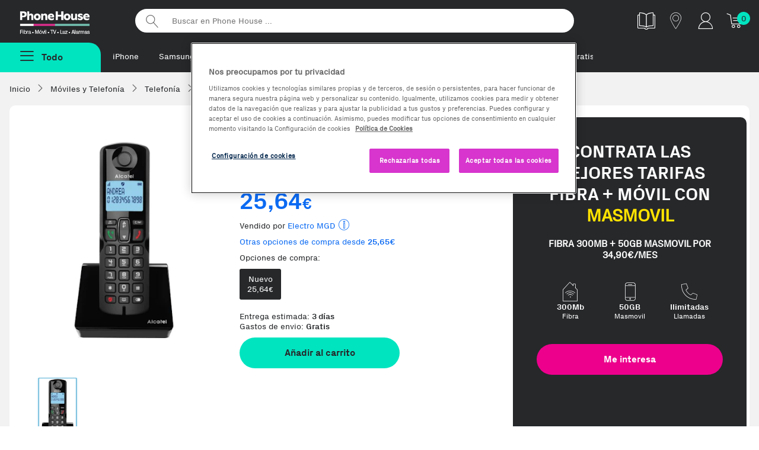

--- FILE ---
content_type: text/html;charset=UTF-8
request_url: https://www.phonehouse.es/telefono-fijo/alcatel/s280-ewe-telefono-dect-identificador-de-ll-1701757.html
body_size: 17910
content:
<!DOCTYPE html><html lang="es"><head><meta charset="UTF-8" /><meta http-equiv="Content-Type" content="text/html" /><!-- CookiePro Cookies Consent Notice start for www.phonehouse.es --><script src="https://cookie-cdn.cookiepro.com/scripttemplates/otSDKStub.js" data-document-language="true" type="text/javascript" charset="UTF-8" data-domain-script="49e5c0ff-cdde-41a3-85d7-1fbc00b6be9a" ></script><script type="text/javascript">function OptanonWrapper() { }</script><!-- CookiePro Cookies Consent Notice end for www.phonehouse.es --><script>dataLayer = (typeof dataLayer !== 'undefined') ? dataLayer : [];dataLayer.push({'userId': '','customerId': '13392166','leadId': undefined,'pageType': 'Product','searchNumResults': undefined});</script><!-- Google Tag Manager --><script>(function(w,d,s,l,i){w[l]=w[l]||[];w[l].push({'gtm.start':new Date().getTime(),event:'gtm.js'});var f=d.getElementsByTagName(s)[0],j=d.createElement(s),dl=l!='dataLayer'?'&l='+l:'';j.async=true;j.src='https://www.googletagmanager.com/gtm.js?id='+i+dl;f.parentNode.insertBefore(j,f);})(window,document,'script','dataLayer','GTM-PW86PQ');</script><!-- End Google Tag Manager --><title>Compra Alcatel S280 EWE Teléfono DECT Identificador de ll | Phone House</title><meta name="msvalidate.01" content="53CEFBE0554A0953994075F0EFA821A0" /><meta name="viewport" content="width=device-width, initial-scale=1, maximum-scale=3"><meta name="description" content="Encuentra tu Alcatel S280 EWE Teléfono DECT Identificador de ll al mejor precio. Entrega en tienda o a domicilio. Descubre ahora nuestras ofertas en Telefonia fija." /><meta property="og:description" content="Encuentra tu Alcatel S280 EWE Teléfono DECT Identificador de ll al mejor precio. Entrega en tienda o a domicilio. Descubre ahora nuestras ofertas en Telefonia fija." /><meta name="p:domain_verify" content="2f45eee1b5c8d77eb25807460b8f1926"/><meta property="og:title" content="Compra Alcatel S280 EWE Teléfono DECT Identificador de ll | Phone House" /><meta property="og:site_name" content="Phone House" /><link rel="canonical" href="https://www.phonehouse.es/telefono-fijo/alcatel/s280-ewe-telefono-dect-identificador-de-ll-1701757.html" /><meta property="og:url" content="https://www.phonehouse.es/telefono-fijo/alcatel/s280-ewe-telefono-dect-identificador-de-ll-1701757.html" /><link href="/css/all-0.css" rel="stylesheet"><!-- ERROR al generar el contenedor:  --><link rel="apple-touch-icon" href="//cdn.phonehouse.es/res_static/touchicon.png"><link rel="icon" href="//cdn.phonehouse.es/res_static/favicon.png"><script src="/js/alltop.js"></script><script type="application/javascript" src='https://static.apisearch.cloud/as-bf23bb74-2705-4b31.layer.min.js' charset='UTF-8' crossorigin="anonymous" defer async ></script><script>     (function (c, s, q, u, a, r, e) {         c.hj=c.hj||function(){(c.hj.q=c.hj.q||[]).push(arguments)};         c._hjSettings = { hjid: a };         r = s.getElementsByTagName('head')[0];         e = s.createElement('script');         e.async = true;         e.src = q + c._hjSettings.hjid + u;         r.appendChild(e);     })(window, document, 'https://static.hj.contentsquare.net/c/csq-', '.js', 6411842); </script><script src="/js/ficha-producto2.js"></script><link href="/css/producto.css" rel="stylesheet"><link rel="stylesheet" type="text/css" href="/css/xzoom.css" media="all" /><script src="https://ui.swogo.net/bundles/v4/phonehouseEs/swogo.js"></script></head><body class=""><!-- Google Tag Manager (noscript) --><noscript><iframe src="https://www.googletagmanager.com/ns.html?id=GTM-PW86PQ" height="0" width="0" style="display:none;visibility:hidden"></iframe></noscript><!-- End Google Tag Manager (noscript) --><div id="fb-root"></div><div class="wrapper"><div class="pagebody"><div id="bar_navigation" style="display: none"></div><div id="flexboxgrid"><div id="fade" class="fadebox">&nbsp;</div><!-- ERROR al generar el contenedor: header-css --><header class="principal  header-css" ><div class="nav-secundaria container-max"><div class="logo-varios"><a href="/" title="Phonehouse">Phonehouse</a></div><ul><li class="catalogo"><a href="https://catalogo.phonehouse.es/" target="_blank" class="track_me" data-tracking-ga="Banner,Top,Catalogo" title="Catálogo"><img alt="Catálogo" src="//static.phonehouse.es/res_static/img/icons/catalogo-blanco.png"></a></li><li class="tienda"><a href="/tiendas/phonehouse.html" class="tienda track_me" data-tracking-ga="Banner,Top,Tiendas" title="Tiendas"><span class="icon-tiendas" title="Tiendas"></span></a></li><li class="cuenta responsive"><a href="https://www.phonehouse.es/mi-cuenta/acceder.html" class="track_me" data-tracking-ga="Banner,Top,Cuenta Resp" title="Mi cuenta"><span class="icon-clientes-2pt" title="Mi cuenta"></span></a></li><li class="cuenta pc"><div class="mod-tooltip"><div class="area-cliente"><span class="icon-clientes-2pt" title="Mi cuenta"></span></div><div class="new menu-cuenta"><a href="/mi-cuenta/acceder.html" class="track_me" data-tracking-ga="Banner,Top,Area cliente"><strong>Iniciar sesión</strong> <span class="icon-puerta-abierta"></span></a><a href="/estado-pedido.html" class="track_me" data-tracking-ga="Banner,Top,Estado pedido">Estado pedido</a></div></div></li><li class="carrito"><a href="/compra/carrito/ver.html" class="track_me" data-tracking-ga="Banner,Top,Carrito" title="Tu carrito"><span class="icon-icon-cart1" title="Tu carrito"></span></a><div id="lateralshoppingcart"><div id="dataBasketItemsSize" class="contador">0</div></div></li></ul><div class="buscador"><form action="/buscar.html" method="get"><input id="searcher" name="buscar-texto" class="searcher" type="search" placeholder="Buscar en Phone House ..." aria-label="Buscar en Phone House"><input type="submit" value="Buscar"></form></div><div class="clear"></div></div><div class="nav-primaria container-max"><div class="boton-menu "><span class="todas-secciones boton menu-fijo menu-no-anclado"><span class="icon-menu2"></span><strong>Todo</strong></span></div><div class="metodos-envio-top"><ul class="scroll-horizontal-touch"><li><a href="https://www.phonehouse.es/moviles-y-telefonia/moviles/apple.html" class="track_me" data-tracking-ga="Banner,Top,Textlink1">iPhone</a></li>        <li><a href="https://www.phonehouse.es/moviles-y-telefonia/moviles/samsung.html" class="track_me" data-tracking-ga="Banner,Top,Textlink2">Samsung</a></li><li><a href="https://www.phonehouse.es/renuevos.html" class="track_me" data-tracking-ga="Banner,Top,Textlink5">reNuevos</a></li><li><a href="https://www.phonehouse.es/outlet.html" class="track_me" data-tracking-ga="Banner,Top,Textlink6">Reacondicionados</a></li><li><a href="https://reparaciones.phonehouse.es/averias" class="track_me" data-tracking-ga="Banner,Top,Textlink6">Reparaciones</a></li><li><a href="https://www.phonehouse.es/rentik.html" class="track_me" data-tracking-ga="Banner,Top,Textlink7">Renting</a></li><li><a href="https://www.phonehouse.es/tarifas.html" class="track_me" data-tracking-ga="Banner,Top,Textlink8">Fibra + móvil</a></li><li><a href="https://www.phonehouse.es/moviles-gratis-con-contrato.html" class="track_me" data-tracking-ga="Banner,Top,Textlink9">Móviles Gratis</a></li><li><a href="https://www.phonehouse.es/servicios/franquicias.html" class="track_me" data-tracking-ga="Banner,Top,Textlink9"> Abre tu franquicia</a></li></ul></div><div class="advertising-cab"><!-- ERROR al generar el contenedor: Banner-PreHeader --></div></div><div class="clear"></div><div id="over" class="overbox"><div class="main menu-no-anclado"><nav  id="principal" class="principal"><span class="cerrar-menu"><span class="icon-cerrar" title="Cerrar Menú"></span></span><ul class="menu-principal"><li ><a href="/promociones/rebajazo.html" data-tracking-ga='Links, MenuNav, Rebajazo' class='track_me' data-enlace='si' >iPhone a coste</a></li><li ><a href="https://www.phonehouse.es/moviles-y-telefonia/moviles.html" data-tracking-ga='Links, MenuNav, Móviles y Telefonía' class='track_me' >Móviles y Telefonía <span class="icon-flecha_dcha"></span></a><div class="cbp-hrsub"><div class="cbp-hrsub-inner"><span class="volver"><span class="icon-flecha-atras-simple" title="Todas las secciones"></span></span><div class="tres-columnas"><div><strong class="titu-submenus">Móviles y Telefonía</strong><ul> <li ><a href="/moviles-y-telefonia/moviles.html" class='track_me' data-tracking-ga='Links,SubMenuNav,Móviles y Telefonía-Ver todos' >Móviles y smartphones</a></li> <li ><a href="/moviles-y-telefonia/moviles/todos-los-smartphones.html" class='track_me' data-tracking-ga='Links,SubMenuNav,Moviles y Telefonia-Todos los moviles' >Ver todos los Smartphones</a></li> <li ><a href="/outlet.html" class='track_me' data-tracking-ga='Links,SubMenuNav,Móviles y Telefonía-Móviles Reacondicionados' >Móviles Reacondicionados</a></li> <li ><a href="/moviles-gratis-con-contrato.html" class='track_me' data-tracking-ga='Links,SubMenuNav,Moviles y Telefonia-Moviles con operador' >Móviles con Contrato</a></li> <li ><a href="/rentik.html" class='track_me' data-tracking-ga='Links,SubMenuNav,Móviles y Telefonía-Móviles Rentik' >Móviles renting - Rentik</a></li> <li ><a href="/outlet/ultimas-unidades.html" class='track_me' data-tracking-ga='Links,SubMenuNav,Moviles y Telefonia-Ultimas unidades' >Ofertas Ultimas unidades</a></li></ul></div><div><strong class="titu-submenus">Accesorios</strong><ul> <li ><a href="/moviles-y-telefonia/accesorios-moviles.html" class='track_me' data-tracking-ga='Links,SubMenuNav,Moviles y Telefonia-Todos los accesorios' >Todo en Accesorios</a></li> <li ><a href="/moviles-y-telefonia/accesorios-moviles/altavoces.html" class='track_me' data-tracking-ga='Links,SubMenuNav,Móviles y Telefonía-Altavoces' >Altavoces</a></li><li ><a href="https://www.phonehouse.es/moviles-y-telefonia/accesorios-moviles/auriculares.html" class='track_me' data-tracking-ga='Links,SubMenuNav,Móviles y Telefonía-Auriculares' >Auriculares</a></li><li ><a href="https://www.phonehouse.es/moviles-y-telefonia/accesorios-moviles/cables.html" class='track_me' data-tracking-ga='Links,SubMenuNav,Móviles y Telefonía-Cargadores Smartphones' >Cables</a></li> <li ><a href="/moviles-y-telefonia/accesorios-moviles/cargadores.html" class='track_me' data-tracking-ga='Links,SubMenuNav,Moviles y Telefonia-Auriculares' >Cargadores</a></li> <li ><a href="/moviles-y-telefonia/accesorios-moviles/fundas-y-carcasas.html" class='track_me' data-tracking-ga='Links,SubMenuNav,Moviles y Telefonia-Fundas' >Fundas y carcasas</a></li> <li ><a href="/moviles-y-telefonia/accesorios-moviles/protectores.html" class='track_me' data-tracking-ga='Links,SubMenuNav,Moviles y Telefonia-Protectores' >Protectores de pantalla</a></li></ul></div><div><strong class="titu-submenus">Wearables</strong><ul> <li ><a href="/moviles-y-telefonia/wearables.html" class='track_me' data-tracking-ga='Links,SubMenuNav,Moviles y Telefonia-Todos los wearables' >Todo en wearables</a></li> <li ><a href="/moviles-y-telefonia/wearables/smartwatches.html" class='track_me' data-tracking-ga='Links,SubMenuNav,Moviles y Telefonia-Smartwatches' >Smartwatches</a></li> <li ><a href="/moviles-y-telefonia/wearables/smartbands.html" class='track_me' data-tracking-ga='Links,SubMenuNav,Moviles y Telefonia-Smartbands' >Smartbands</a></li> <li ><a href="/moviles-y-telefonia/wearables/smartglasses.html" class='track_me' data-tracking-ga='Links,SubMenuNav,Moviles y Telefonia-Smartglasses' >Smartglasses</a></li> <li ><a href="/moviles-y-telefonia/wearables/accesorios-wearables.html" class='track_me' data-tracking-ga='Links,SubMenuNav,Moviles y Telefonia-Accesorios Wearables' >Accesorios Wearables</a></li></ul></div><div><strong class="titu-submenus">Servicios</strong><ul> <li ><a href="/servicios/seguros-de-movil.html" class='track_me' data-tracking-ga='Links,SubMenuNav,Móviles y Telefonía-Asegura tu Móvil' >Asegura tu Móvil</a></li><li ><a href="https://reparaciones.phonehouse.es/" class='track_me' data-tracking-ga='Links,SubMenuNav,Móviles y Telefonía-Repara tu Móvil' >Repara tu Móvil</a></li><li ><a href="https://removil.phonehouse.es/" class='track_me' data-tracking-ga='Links,SubMenuNav,Móviles y Telefonía-Vende tu Móvil' >Vende tu Móvil</a></li><li ><a href="https://rentik.com/" class='track_me' data-tracking-ga='Links,SubMenuNav,Móviles y Telefonía-Rentik' >Alquila tu móvil</a></li></ul></div><div><strong class="titu-submenus">TOP Marcas</strong><ul> <li ><a href="/moviles-y-telefonia/moviles/samsung.html" class='track_me' data-tracking-ga='Links,SubMenuNav,Moviles y Telefonia-Samsung' >Samsung</a></li> <li ><a href="/moviles-y-telefonia/moviles/apple.html" class='track_me' data-tracking-ga='Links,SubMenuNav,Moviles y Telefonia-Apple' >Apple</a></li> <li ><a href="/moviles-y-telefonia/moviles/xiaomi.html" class='track_me' data-tracking-ga='Links,SubMenuNav,Moviles y Telefonia-Xiaomi' >Xiaomi</a></li> <li ><a href="/moviles-y-telefonia/moviles/oppo.html" class='track_me' data-tracking-ga='Links,SubMenuNav,Moviles y Telefonia-Honor' >OPPO</a></li> <li ><a href="/moviles-y-telefonia/moviles/zte.html" class='track_me' data-tracking-ga='Links,SubMenuNav,Moviles y Telefonia-Zte' >ZTE</a></li> <li ><a href="/moviles-y-telefonia/moviles/motorola.html" class='track_me' data-tracking-ga='Links,SubMenuNav,Móviles y Telefonía-Motorola' >Motorola</a></li></ul></div><div><strong class="titu-submenus">Destacados</strong><ul> <li ><a href="/moviles-y-telefonia/moviles/ofertas-moviles.html" class='track_me' data-tracking-ga='Links,SubMenuNav,Moviles y Telefonia-Moviles para Fotografos' >Las mejores ofertas</a></li> <li ><a href="/moviles-y-telefonia/moviles/top-ventas.html" class='track_me' data-tracking-ga='Links,SubMenuNav,Moviles y Telefonia-Moviles con Mas Autonomia' >Top Ventas</a></li> <li ><a href="/moviles-y-telefonia/moviles/novedades.html" class='track_me' data-tracking-ga='Links,SubMenuNav,Moviles y Telefonia-Moviles para Mayores' >Novedades</a></li> <li ><a href="/moviles-y-telefonia/moviles/moviles-para-mayores.html" class='track_me' data-tracking-ga='Links,SubMenuNav,Moviles y Telefonia-Moviles con Mas Memoria' >Móviles para Mayores</a></li> <li ><a href="/moviles-y-telefonia/moviles/gama-baja.html" class='track_me' data-tracking-ga='Links,SubMenuNav,Móviles y Telefonía-Móviles de Gama Baja' >Móviles de Gama Baja</a></li> <li ><a href="/moviles-y-telefonia/moviles/gama-media.html" class='track_me' data-tracking-ga='Links,SubMenuNav,Móviles y Telefonía-Móviles de Gama media' >Móviles de Gama Media</a></li> <li ><a href="/moviles-y-telefonia/moviles/gama-alta.html" class='track_me' data-tracking-ga='Links,SubMenuNav,Móviles y Telefonía-Móviles de Gama Alta' >Móviles de Gama Alta</a></li></ul></div><div><strong class="titu-submenus">Telefonía</strong><ul> <li class='only-resp' ><a href="/moviles-y-telefonia.html" class='track_me' data-tracking-ga='Links,SubMenuNav,Moviles y Telefonia-Todo en Telefonia y Moviles' >Todo en Telefonía</a></li> <li ><a href="/moviles-y-telefonia/telefonia.html" class='track_me' data-tracking-ga='Links,SubMenuNav,Moviles y Telefonia-Telefonia Fija' >Telefonía Fija</a></li> <li ><a href="/moviles-y-telefonia/telefonia/telefono-via-satelite.html" class='track_me' data-tracking-ga='Links,SubMenuNav,Móviles y Telefonía-Teléfonos Vía Satelite' >Teléfonos Vía Satelite</a></li></ul></div></div></div></div></li><li ><a href="/outlet.html" class='first track_me' data-tracking-ga='Links,MenuNav,Outlet' >Reacondicionados <span class="icon-flecha_dcha"></span></a><div class="cbp-hrsub"><div class="cbp-hrsub-inner"><span class="volver"><span class="icon-flecha-atras-simple" title="Todas las secciones"></span></span><div class="tres-columnas"><div><strong class="titu-submenus">Reacondicionados</strong><ul><li ><a href="https://www.phonehouse.es/outlet.html" class='track_me' data-tracking-ga='Links,SubMenuNav,Outlet-Todos los outlet' >Todo en Reacondicionados</a></li><li ><a href="https://www.phonehouse.es/renuevos.html" class='track_me' data-tracking-ga='Links,SubMenuNav,Móviles Reacondicionados-reNuevos' >reNuevos</a></li> <li ><a href="/outlet/km0.html" class='track_me' data-tracking-ga='Links,SubMenuNav,Móviles Reacondicionados-Móviles Km0' >Móviles KM0</a></li> <li ><a href="/outlet/tablets.html" class='track_me' data-tracking-ga='Links,SubMenuNav,Outlet-Móviles Collection' >Tablets y iPad Reacondicionados</a></li> <li ><a href="/outlet/ordenadores.html" class='track_me' data-tracking-ga='Links,SubMenuNav,Móviles Reacondicionados-Ordenadores Reacondicionados' >Ordenadores Reacondicionados</a></li></ul></div><div><strong class="titu-submenus">Top Marcas</strong><ul> <li ><a href="/outlet/apple.html" class='track_me' data-tracking-ga='Links,SubMenuNav,Outlet- Apple' >Apple</a></li> <li ><a href="/outlet/samsung.html" class='track_me' data-tracking-ga='Links,SubMenuNav,Outlet- Samsung' >Samsung</a></li></ul></div><div><strong class="titu-submenus">Destacados</strong><ul> <li ><a href="/outlet/ofertas.html" class='track_me' data-tracking-ga='Links,SubMenuNav,Outlet- Mejores ofertas' >Las mejores ofertas</a></li> <li ><a href="/outlet/los-mas-vendidos.html" class='track_me' data-tracking-ga='Links,SubMenuNav,Outlet- Mas vendidos' >Los más vendidos</a></li></ul></div></div></div></div></li><li ><a href="/renuevos.html" data-tracking-ga='Links, MenuNav, reNuevos' class='track_me' style='color:#EC008C' data-enlace='si' >reNuevos</a></li><li ><a href="/rentik.html" data-tracking-ga='Links, MenuNav, Rentik' data-enlace='si' class='categoria track_me' >Renting móviles</a></li><li ><a href="https://removil.phonehouse.es" data-tracking-ga='Links, MenuNav, Compramos tu móvil' class='categoria track_me' data-enlace='si' >Compramos tu móvil</a></li><li ><a href="/servicios/seguros-de-movil.html" data-tracking-ga='Links, MenuNav, Asegura tu Móvil' class='track_me' data-enlace='si' >Asegura tu móvil</a></li><li ><a href="/tarifas.html" data-tracking-ga='Links, MenuNav, Tarifas y Operadores' class='track_me' >Tarifas móvil y fibra <span class="icon-flecha_dcha"></span></a><div class="cbp-hrsub"><div class="cbp-hrsub-inner"><span class="volver"><span class="icon-flecha-atras-simple" title="Todas las secciones"></span></span><div class="tres-columnas"><div><strong class="titu-submenus">Operadores</strong><ul> <li class='responsive' ><a href="/tarifas.html" data-tracking-ga='Links,SubMenuNav,Operadores' class='first track_me' >Ver todas las tarifas</a></li> <li ><a href="/finetwork.html" class='track_me' data-tracking-ga='Links,SubMenuNav,Tarifas y Operadores-Finetwork' >Finetwork</a></li> <li ><a href="/orange.html" class='track_me' data-tracking-ga='Links,SubMenuNav,Operadores - Orange' >Orange</a></li> <li ><a href="/yoigo.html" class='track_me' data-tracking-ga='Links,SubMenuNav,Operadores - Yoigo' >Yoigo</a></li> <li ><a href="/lowi.html" class='track_me' data-tracking-ga='Links,SubMenuNav,Tarifas y Operadores-Lowi' >Lowi</a></li> <li ><a href="/jazztel.html" data-tracking-ga='Links,SubMenuNav,Operadores - Jazztel' class='track_me' >Jazztel</a></li> <li ><a href="/llamaya.html" data-tracking-ga='Links,SubMenuNav,Operadores - Llamaya' class='track_me' >LlamaYa</a></li> <li ><a href="/masmovil.html" class='track_me' data-tracking-ga='Links,SubMenuNav,Operadores - Masmovil' >MásMóvil</a></li> <li ><a href="/pepephone.html" class='track_me' data-tracking-ga='Links,SubMenuNav,Tarifas y Operadores-pepephone' >Pepephone</a></li></ul></div><div><strong class="titu-submenus">Comparadores</strong><ul> <li ><a href="/movil/comparativa-tarifas-movil.html" class='track_me' data-tracking-ga='Links,SubMenuNav,Operadores - Comparador de tarifas movil' >Comparador de Tarifas Móvil</a></li> <li ><a href="/movil-adsl/comparativa-tarifas-fusion.html" data-tracking-ga='Links,SubMenuNav,Operadores - Comparador de tarifas' class='track_me' >Comparador de Tarifas Móvil + Fibra</a></li> <li ><a href="/adsl/comparativa-tarifas-adsl-fibra.html" data-tracking-ga='Links,SubMenuNav,Operadores - Comparador fibra y fijo' class='track_me' >Comparador Fibra y Fijo</a></li></ul></div></div></div></div></li><li ><a href="https://www.phonehouse.es/energia.html" data-tracking-ga='Links, MenuNav, Energía' class='categoria track_me' data-enlace='si' >Luz y gas natural</a></li><li ><a href="/informatica-y-tablets.html" data-tracking-ga='Links,MenuNav,Informática y Tablets' class='first track_me' >Informática y Tablets <span class="icon-flecha_dcha"></span></a><div class="cbp-hrsub"><div class="cbp-hrsub-inner"><span class="volver"><span class="icon-flecha-atras-simple" title="Todas las secciones"></span></span><div class="tres-columnas"><div><strong class="titu-submenus">Tablets y iPads</strong><ul> <li ><a href="/informatica-y-tablets/tablets.html" class='track_me' data-tracking-ga='Links,SubMenuNav,Informatica y Tablets-Todas las tablets' >Todo en Tablets</a></li><li ><a href="https://www.phonehouse.es/informatica-y-tablets/tablets/apple.html" class='track_me' data-tracking-ga='Links,SubMenuNav,Informática y Tablets-iPads' >iPads</a></li> <li ><a href="/informatica-y-tablets/tablets/accesorios-tablets.html" class='track_me' data-tracking-ga='Links,SubMenuNav,Informatica y Tablets-Accesorios tablets' >Accesorios Tablets</a></li><li ><a href="https://www.phonehouse.es/informatica-y-tablets/tablets/accesorios-ipad.html" class='track_me' data-tracking-ga='Links,SubMenuNav,Informática y Tablets-Accesorios de iPads' >Accesorios de iPads</a></li> <li ><a href="/informatica-y-tablets/tablets/top-ventas.html" class='track_me' data-tracking-ga='Links,SubMenuNav,Informatica y Tablets-Los mas vendidos' >TOP Ventas</a></li> <li ><a href="/informatica-y-tablets/tablets/ofertas-tablets.html" class='track_me' data-tracking-ga='Links,SubMenuNav,Informatica y Tablets-Mejores ofertas' >Mejores ofertas</a></li></ul></div><div><strong class="titu-submenus">Ordenadores</strong><ul> <li ><a href="/informatica-y-tablets/ordenadores.html" class='track_me' data-tracking-ga='Links,SubMenuNav,Informatica y Tablets-Todos los ordenadores' >Todo en ordenadores</a></li> <li ><a href="/informatica-y-tablets/ordenadores/portatiles.html" class='track_me' data-tracking-ga='Links,SubMenuNav,Informatica y Tablets-Portatiles' >Portátiles</a></li> <li ><a href="/informatica-y-tablets/ordenadores/sobremesas.html" class='track_me' data-tracking-ga='Links,SubMenuNav,Informatica y Tablets-Sobremesas' >Sobremesas</a></li> <li ><a href="/informatica-y-tablets/ordenadores/all-in-one.html" class='track_me' data-tracking-ga='Links,SubMenuNav,Informatica y Tablets-All in one' >All in One</a></li> <li ><a href="/informatica-y-tablets.html" class='track_me' data-tracking-ga='Links,SubMenuNav,Informatica y Tablets-Todo en Informatica y Tablets' >Todo en Informática</a></li></ul></div><div><strong class="titu-submenus">Imagen</strong><ul><li ><a href="https://www.phonehouse.es/informatica-y-tablets/monitores.html" class='track_me' data-tracking-ga='Links,SubMenuNav,Informática y Tablets-Monitores para PC' >Monitores para PC</a></li><li ><a href="https://www.phonehouse.es/informatica-y-tablets/proyectores.html" class='track_me' data-tracking-ga='Links,SubMenuNav,Informática y Tablets-Proyectores' >Proyectores</a></li></ul></div><div><strong class="titu-submenus">Almacenamiento</strong><ul> <li ><a href="/informatica-y-tablets/almacenamiento.html" class='track_me' data-tracking-ga='Links,SubMenuNav,Informatica y Tablets-Todo en Almacenamiento' >Todo en Almacenamiento</a></li> <li ><a href="/informatica-y-tablets/almacenamiento/tarjetas-de-memoria.html" class='track_me' data-tracking-ga='Links,SubMenuNav,Informatica y Tablets-Tarjetas de memoria' >Tarjetas de memoria</a></li> <li ><a href="/informatica-y-tablets/almacenamiento/memorias-usb.html" class='track_me' data-tracking-ga='Links,SubMenuNav,Informatica y Tablets- MemoriasUSB' >Memorias USB</a></li> <li ><a href="/informatica-y-tablets/almacenamiento/discos-duros-externos.html" class='track_me' data-tracking-ga='Links,SubMenuNav,Informatica y Tablets-Discos duros externos' >Discos duros externos</a></li></ul></div><div><strong class="titu-submenus">Impresión y Consumibles</strong><ul><li ><a href="https://www.phonehouse.es/informatica-y-tablets/impresoras-y-escaneres/impresoras.html" class='track_me' data-tracking-ga='Links,SubMenuNav,Informatica y Tablets-Impresoras y escaneres' >Impresoras </a></li><li ><a href="https://www.phonehouse.es/informatica-y-tablets/impresoras-y-escaneres/escaneres.html" class='track_me' data-tracking-ga='Links,SubMenuNav,Informática y Tablets-Escáneres' >Escáneres</a></li> <li ><a href="/informatica-y-tablets/consumibles-impresoras.html" class='track_me' data-tracking-ga='Links,SubMenuNav,Informatica y Tablets-Consumibles impresoras' >Cartuchos y Toners</a></li><li ><a href="https://www.phonehouse.es/informatica-y-tablets/consumibles-impresoras/papel.html" class='track_me' data-tracking-ga='Links,SubMenuNav,Informática y Tablets-Papel para impresoras' >Papel para impresoras</a></li><li ><a href="https://www.phonehouse.es/informatica-y-tablets/consumibles-impresoras/bobinas.html" class='track_me' data-tracking-ga='Links,SubMenuNav,Informática y Tablets-Bobinas 3D' >Bobinas 3D</a></li></ul></div><div><strong class="titu-submenus">Periféricos y Accesorios</strong><ul> <li ><a href="/informatica-y-tablets/accesorios-ordenadores.html" class='track_me' data-tracking-ga='Links,SubMenuNav,Informatica y Tablets-Todos los Accesorios' >Todo en Accesorios</a></li> <li ><a href="/informatica-y-tablets/accesorios-ordenadores/fundas-y-maletines-portatiles.html" class='track_me' data-tracking-ga='Links,SubMenuNav,Informatica y Tablets-Fundas y maletines para portatiles' >Fundas y maletines</a></li> <li ><a href="/informatica-y-tablets/accesorios-ordenadores/cargadores-y-adaptadores.html" class='track_me' data-tracking-ga='Links,SubMenuNav,Informatica y Tablets-Cargadores y adaptadores' >Cargadores y adaptadores</a></li> <li ><a href="/informatica-y-tablets/conectividad-y-alimentacion.html" class='track_me' data-tracking-ga='Links,SubMenuNav,Informatica y Tablets-Conectividad y alimentacion' >Conectividad y alimentación</a></li> <li ><a href="/informatica-y-tablets/accesorios-ordenadores/teclados.html" class='track_me' data-tracking-ga='Links,SubMenuNav,Informatica y Tablets-Teclados' >Teclados</a></li> <li ><a href="/informatica-y-tablets/accesorios-ordenadores/ratones.html" class='track_me' data-tracking-ga='Links,SubMenuNav,Informatica y Tablets-Ratones' >Ratones</a></li></ul></div><div><strong class="titu-submenus">Redes y Conectividad</strong><ul><li ><a href="https://www.phonehouse.es/informatica-y-tablets/conectividad-y-alimentacion/adaptadores-red.html" class='track_me' data-tracking-ga='Links,SubMenuNav,Informática y Tablets-Adaptadores de Red' >Adaptadores de Red</a></li><li ><a href="https://www.phonehouse.es/informatica-y-tablets/conectividad-y-alimentacion/repetidores-wifi.html" class='track_me' data-tracking-ga='Links,SubMenuNav,Informática y Tablets-Repetidores WiFi' >Repetidores WiFi</a></li><li ><a href="https://www.phonehouse.es/informatica-y-tablets/conectividad-y-alimentacion/adaptadores-usb.html" class='track_me' data-tracking-ga='Links,SubMenuNav,Informática y Tablets-Adaptadores USB' >Adaptadores USB</a></li><li ><a href="https://www.phonehouse.es/informatica-y-tablets/conectividad-y-alimentacion/routers.html" class='track_me' data-tracking-ga='Links,SubMenuNav,Informática y Tablets-Routers' >Routers</a></li><li ><a href="https://www.phonehouse.es/informatica-y-tablets/conectividad-y-alimentacion/hub.html" class='track_me' data-tracking-ga='Links,SubMenuNav,Informática y Tablets-Hub USB' >Hub USB</a></li><li ><a href="https://www.phonehouse.es/informatica-y-tablets/conectividad-y-alimentacion/sais.html" class='track_me' data-tracking-ga='Links,SubMenuNav,Informática y Tablets-SAIS' >SAIS</a></li><li ><a href="https://www.phonehouse.es/informatica-y-tablets/conectividad-y-alimentacion.html" class='track_me' data-tracking-ga='Links,SubMenuNav,Informática y Tablets-Todo en Conectividad y Alimentación' >Todo en Conectividad y Alimentación</a></li></ul></div><div><strong class="titu-submenus">Componentes Ordenadores</strong><ul> <li ><a href="/informatica-y-tablets/componentes-ordenadores.html" class='track_me' data-tracking-ga='Links,SubMenuNav,Informatica y Tablets-Todos los componentes ordenadores' >Todo en Componentes</a></li> <li ><a href="/informatica-y-tablets/componentes-ordenadores/memoria-ram.html" class='track_me' data-tracking-ga='Links,SubMenuNav,Informatica y Tablets-Memoria RAM' >Memoria RAM</a></li> <li ><a href="/informatica-y-tablets/componentes-ordenadores/procesadores.html" class='track_me' data-tracking-ga='Links,SubMenuNav,Informatica y Tablets-Procesadores' >Procesadores</a></li> <li ><a href="/informatica-y-tablets/componentes-ordenadores/sistemas-operativos.html" class='track_me' data-tracking-ga='Links,SubMenuNav,Informatica y Tablets-Sistemas operativos' >Sistemas operativos</a></li></ul></div><div><strong class="titu-submenus">e-Books y Accesorios</strong><ul><li ><a href="https://www.phonehouse.es/informatica-y-tablets/ereaders-y-ewriters.html" class='track_me' data-tracking-ga='Links,SubMenuNav,Informática y Tablets-e-Readers & e-Writers' >e-Readers & e-Writers</a></li><li ><a href="https://www.phonehouse.es/informatica-y-tablets/accesorios-ereaders.html" class='track_me' >Accesorios e-Readers</a></li></ul></div></div></div></div></li><li ><a href="/gaming.html" data-tracking-ga='Links, MenuNav, Gaming' class='track_me' >Gaming <span class="icon-flecha_dcha"></span></a><div class="cbp-hrsub"><div class="cbp-hrsub-inner"><span class="volver"><span class="icon-flecha-atras-simple" title="Todas las secciones"></span></span><div class="tres-columnas"><div><strong class="titu-submenus">Gaming</strong><ul> <li ><a href="/gaming.html" class='track_me' data-tracking-ga='Links,SubMenuNav,Gaming-Todo en Gaming' >Todo en Gaming</a></li> <li ><a href="/gaming/videojuegos.html" class='track_me' data-tracking-ga='Links,SubMenuNav,Gaming-Videojuegos' >Videojuegos</a></li> <li ><a href="/gaming/consolas.html" class='track_me' data-tracking-ga='Links,SubMenuNav,Gaming-Consolas' >Consolas</a></li> <li ><a href="/gaming/accesorios.html" class='track_me' data-tracking-ga='Links,SubMenuNav,Gaming-Accesorios Gamer' >Accesorios Gaming</a></li> <li ><a href="/gaming/cascos.html" class='track_me' data-tracking-ga='Links,SubMenuNav,Gaming-Cascos Gaming' >Cascos Gaming</a></li> <li ><a href="/gaming/sillas.html" class='track_me' data-tracking-ga='Links,SubMenuNav,Gaming-Sillas Gaming' >Sillas Gaming</a></li><li ><a href="https://www.phonehouse.es/gaming/soportes.html" class='track_me' data-tracking-ga='Links,SubMenuNav,Gaming-Soportes Gaming' >Soportes Gaming</a></li><li ><a href="https://www.phonehouse.es/gaming/volantes.html" class='track_me' data-tracking-ga='Links,SubMenuNav,Gaming-Volantes Gaming' >Volantes Gaming</a></li></ul></div><div><strong class="titu-submenus">Playstation</strong><ul> <li ><a href="/gaming/ps5.html" class='track_me' data-tracking-ga='Links,SubMenuNav,Gaming-PS5' >PS5</a></li> <li ><a href="/gaming/ps4.html" class='track_me' data-tracking-ga='Links,SubMenuNav,Gaming-PS4' >PS4</a></li> <li ><a href="/gaming/ps4/juegos.html" class='track_me' data-tracking-ga='Links,SubMenuNav,Gaming-Juegos PS4' >Juegos PS4</a></li> <li ><a href="/gaming/ps4/consolas.html" class='track_me' data-tracking-ga='Links,SubMenuNav,Gaming-Consolas PS4' >Consolas PS4</a></li><li ><a href="https://www.phonehouse.es/gaming/ps4/accesorios.html" class='track_me' data-tracking-ga='Links,SubMenuNav,Gaming-Accesorios PS4' >Accesorios PS4</a></li> <li ><a href="/gaming/ps4/juegos/ofertas.html" class='track_me' data-tracking-ga='Links,SubMenuNav,Gaming-Ofertas PS4' >Ofertas PS4</a></li> <li ><a href="/gaming/ps3.html" class='track_me' data-tracking-ga='Links,SubMenuNav,Gaming-PS3' >PS3</a></li> <li ><a href="/gaming/ps3/juegos.html" class='track_me' data-tracking-ga='Links,SubMenuNav,Gaming-Juegos PS3' >Juegos PS3</a></li> <li ><a href="/gaming/ps-vita.html" class='track_me' data-tracking-ga='Links,SubMenuNav,Gaming-PS Vita' >PS Vita</a></li></ul></div><div><strong class="titu-submenus">Xbox</strong><ul> <li ><a href="/gaming/xbox-one.html" class='track_me' data-tracking-ga='Links,SubMenuNav,Gaming-Xbox One' >Xbox One</a></li> <li ><a href="/gaming/xbox-one/consolas.html" class='track_me' data-tracking-ga='Links,SubMenuNav,Gaming-Consolas Xbox One' >Consolas Xbox One</a></li> <li ><a href="/gaming/xbox-one/juegos.html" class='track_me' data-tracking-ga='Links,SubMenuNav,Gaming-Juegos Xbox One' >Juegos Xbox One</a></li> <li ><a href="/gaming/xbox-one/accesorios.html" class='track_me' data-tracking-ga='Links,SubMenuNav,Gaming-Accesorios Xbox One' >Accesorios Xbox One</a></li> <li ><a href="/gaming/xbox-one/juegos/ofertas.html" class='track_me' data-tracking-ga='Links,SubMenuNav,Gaming-Ofertas Xbox One' >Ofertas Xbox One</a></li> <li ><a href="/gaming/xbox-360.html" class='track_me' data-tracking-ga='Links,SubMenuNav,Gaming-Xbox 360' >Xbox 360</a></li> <li ><a href="/gaming/xbox-360/juegos.html" class='track_me' data-tracking-ga='Links,SubMenuNav,Gaming-Juegos Xbox 360' >Juegos Xbox 360</a></li></ul></div><div><strong class="titu-submenus">Nintendo</strong><ul> <li ><a href="/gaming/nintendo-switch.html" class='track_me' data-tracking-ga='Links,SubMenuNav,Gaming-Nintendo Switch' >Nintendo Switch</a></li> <li ><a href="/gaming/nintendo-switch/juegos.html" class='track_me' data-tracking-ga='Links,SubMenuNav,Gaming-Juegos Nintendo Switch' >Juegos Nintendo Switch</a></li> <li ><a href="/gaming/nintendo-switch/accesorios.html" class='track_me' data-tracking-ga='Links,SubMenuNav,Gaming-Accesorios Nintendo Switch' >Accesorios Nintendo Switch</a></li> <li ><a href="/gaming/nintendo-3ds.html" class='track_me' data-tracking-ga='Links,SubMenuNav,Gaming-Nintendo 3DS' >Nintendo 3DS</a></li><li ><a href="https://www.phonehouse.es/gaming/nintendo-3ds.html" class='track_me' data-tracking-ga='Links,SubMenuNav,Gaming-Juegos Nintendo 3DS' >Juegos Nintendo 3DS</a></li> <li ><a href="/gaming/nintendo-3ds.html" class='track_me' data-tracking-ga='Links,SubMenuNav,Gaming-Nintendo Wii' >Nintendo Wii</a></li> <li ><a href="/gaming/wii/juegos.html" class='track_me' data-tracking-ga='Links,SubMenuNav,Gaming-Juegos Nintendo Wii' >Juegos Nintendo Wii</a></li> <li ><a href="/gaming/wii-u.html" class='track_me' data-tracking-ga='Links,SubMenuNav,Gaming-Nintendo Wii U' >Nintendo Wii U</a></li></ul></div><div><strong class="titu-submenus">PC</strong><ul> <li ><a href="/gaming/pc.html" class='track_me' data-tracking-ga='Links,SubMenuNav,Gaming-Gaming PC' >Gaming PC</a></li> <li ><a href="/gaming/pc/juegos.html" class='track_me' data-tracking-ga='Links,SubMenuNav,Gaming-Juegos PC' >Juegos PC</a></li> <li ><a href="/gaming/pc/accesorios.html" class='track_me' data-tracking-ga='Links,SubMenuNav,Gaming-Accesorios Gaming PC' >Accesorios Gaming PC</a></li></ul></div></div></div></div></li><li ><a href="/tv-audio-hifi.html" class='first track_me' data-tracking-ga='Links,MenuNav, Tvs Audio y Hifi' >TVs, Audio y HiFi <span class="icon-flecha_dcha"></span></a><div class="cbp-hrsub"><div class="cbp-hrsub-inner"><span class="volver"><span class="icon-flecha-atras-simple" title="Todas las secciones"></span></span><div class="tres-columnas"><div><strong class="titu-submenus">TV, Audio y HiFi</strong><ul><li ><a href="https://www.phonehouse.es/tv-audio-hifi.html" class='track_me' data-tracking-ga='Links,SubMenuNav,TV Audio y HiFi-Todo en TV, Audio y HiFi' >Todo en TV, Audio y HiFi</a></li></ul></div><div><strong class="titu-submenus">Televisión</strong><ul> <li ><a href="/tv-audio-hifi/televisiones.html" class='track_me' data-tracking-ga='Links,SubMenuNav,TV Audio y HiFi-Televisiones' >Todo en Televisiones</a></li> <li ><a href="/tv-audio-hifi/televisiones/home-cinema.html" class='track_me' data-tracking-ga='Links,SubMenuNav,TV Audio y HiFi-Home cinema y barras de sonido' >Home Cinema y barras sonido</a></li><li ><a href="https://www.phonehouse.es/tv-audio-hifi/televisiones/soportes-tv.html" class='track_me' data-tracking-ga='Links,SubMenuNav,TV Audio y HiFi-Mesas y soportes TV' >Mesas y soportes TV</a></li> <li ><a href="/tv-audio-hifi/televisiones/convertidores.html" class='track_me' data-tracking-ga='Links,SubMenuNav,TV Audio y HiFi-Smart tv box' >Smart TV Box</a></li> <li ><a href="/tv-audio-hifi/televisiones/dvd-bluray.html" class='track_me' data-tracking-ga='Links,SubMenuNav,TV Audio y HiFi-Dvd/ bluray' >DVD/ Bluray</a></li></ul></div><div><strong class="titu-submenus">Audio</strong><ul> <li ><a href="/tv-audio-hifi/audio.html" class='track_me' data-tracking-ga='Links,SubMenuNav,TV Audio y HiFi-Todo en Audio' >Todo en Audio</a></li> <li ><a href="/tv-audio-hifi/audio/altavoces.html" class='track_me' data-tracking-ga='Links,SubMenuNav,TV Audio y HiFi-Altavoces' >Altavoces</a></li> <li ><a href="/tv-audio-hifi/audio/auriculares.html" class='track_me' data-tracking-ga='Links,SubMenuNav,TV Audio y HiFi-Auriculares' >Auriculares</a></li> <li ><a href="/tv-audio-hifi/audio/reproductores-portatiles.html" class='track_me' data-tracking-ga='Links,SubMenuNav,TV Audio y HiFi-Reproductores portatiles' >Reproductores portatiles</a></li><li ><a href="https://www.phonehouse.es/hogar-y-domotica/domotica/google-home.html" class='track_me' data-tracking-ga='Links,SubMenuNav,TV Audio y HiFi-Google Home' >Google Home</a></li><li ><a href="https://www.phonehouse.es/hogar-y-domotica/domotica/amazon-echo.html" class='track_me' data-tracking-ga='Links,SubMenuNav,TV Audio y HiFi-Amazon Echo' >Amazon Echo</a></li></ul></div><div><strong class="titu-submenus">Hi-Fi</strong><ul> <li ><a href="/tv-audio-hifi/cadena-hifi.html" class='track_me' data-tracking-ga='Links,SubMenuNav,TV Audio y HiFi-Cadenas hifi' >Cadenas Hi-Fi</a></li> <li ><a href="/tv-audio-hifi/cables.html" class='track_me' data-tracking-ga='Links,SubMenuNav,TV Audio y HiFi-Cables' >Cables</a></li> <li ><a href="/tv-audio-hifi/amplificadores.html" class='track_me' data-tracking-ga='Links,SubMenuNav,TV Audio y HiFi-Amplificadores' >Amplificadores</a></li></ul></div><div><strong class="titu-submenus">Accesorios TV y Audio</strong><ul> <li ><a href="/tv-audio-hifi/mandos-universales.html" class='track_me' data-tracking-ga='Links,SubMenuNav,TV Audio y HiFi-Mandos universales' >Mandos universales</a></li> <li ><a href="/tv-audio-hifi/gafas-3d.html" class='track_me' data-tracking-ga='Links,SubMenuNav,TV Audio y HiFi-Gafas 3d' >Gafas 3D</a></li> <li ><a href="/tv-audio-hifi/antenas-y-sintonizadores.html" class='track_me' data-tracking-ga='Links,SubMenuNav,TV Audio y HiFi-Antenas' >Antenas</a></li></ul></div></div></div></div></li><li ><a href="/fotografia-y-videocamaras.html" class='first track_me' data-tracking-ga='Links,MenuNav,Fotografía' >Fotografía y Videocámara <span class="icon-flecha_dcha"></span></a><div class="cbp-hrsub"><div class="cbp-hrsub-inner"><span class="volver"><span class="icon-flecha-atras-simple" title="Todas las secciones"></span></span><div class="tres-columnas"><div><strong class="titu-submenus">Foto y Vídeo</strong><ul> <li ><a href="/fotografia-y-videocamaras.html" class='track_me' data-tracking-ga='Links,SubMenuNav,Fotografía y Videocámaras-Todo en Fotografías y videocámaras' >Todo en Fotos y Vídeos</a></li> <li ><a href="/fotografia-y-videocamaras/prismaticos-y-telescopios.html" class='track_me' data-tracking-ga='Links,SubMenuNav,Fotografía y Videocámaras-Prismáticos y Telescopios' >Prismáticos y Telescopios</a></li></ul></div><div><strong class="titu-submenus">Fotografía</strong><ul> <li ><a href="/fotografia-y-videocamaras/camaras.html" class='track_me' data-tracking-ga='Links,SubMenuNav,Fotografía y Videocámaras-Cámaras' >Cámaras</a></li> <li ><a href="/fotografia-y-videocamaras/camaras/camaras-instantaneas.html" class='track_me' data-tracking-ga='Links,SubMenuNav,Fotografia y Videocamaras-Camaras Instantaneas' >Cámaras Instantáneas</a></li> <li ><a href="/fotografia-y-videocamaras/camaras/camaras-aventuras-y-360.html" class='track_me' data-tracking-ga='Links,SubMenuNav,Fotografia y Videocamaras-Camaras 360 grados' >Cámaras de aventura y 360 grados</a></li></ul></div><div><strong class="titu-submenus">Accesorios Cámara</strong><ul> <li ><a href="/fotografia-y-videocamaras/accesorios-fotografia.html" class='track_me' data-tracking-ga='Links,SubMenuNav,Fotografia y Videocamaras-Ver todos los accesorios' >Todo en Accesorios </a></li> <li ><a href="/fotografia-y-videocamaras/accesorios-fotografia/objetivos.html" class='track_me' data-tracking-ga='Links,SubMenuNav,Fotografia y Videocamaras-Objetivos' >Objetivos</a></li> <li ><a href="/fotografia-y-videocamaras/accesorios-fotografia/correas.html" class='track_me' data-tracking-ga='Links,SubMenuNav,Fotografia y Videocamaras-Correas' >Correas</a></li> <li ><a href="/fotografia-y-videocamaras/accesorios-fotografia/baterias.html" class='track_me' data-tracking-ga='Links,SubMenuNav,Fotografia y Videocamaras-Baterias' >Baterías</a></li> <li ><a href="/fotografia-y-videocamaras/accesorios-fotografia/iluminacion-estudio.html" class='track_me' data-tracking-ga='Links,SubMenuNav,Fotografía y Videocámaras-Sets de Iluminación' >Sets de Iluminación</a></li></ul></div><div><strong class="titu-submenus">Video</strong><ul> <li ><a href="/fotografia-y-videocamaras/videocamaras.html" class='track_me' data-tracking-ga='Links,MenuNav,Fotografia y Videocamaras-Videocamaras' >Videocámaras</a></li></ul></div></div></div></div></li><li ><a href="/hogar-y-domotica.html" data-tracking-ga='Links,MenuNav,Hogar y Domótica' class='first track_me' >Hogar y Domótica <span class="icon-flecha_dcha"></span></a><div class="cbp-hrsub"><div class="cbp-hrsub-inner"><span class="volver"><span class="icon-flecha-atras-simple" title="Todas las secciones"></span></span><div class="tres-columnas"><div><strong class="titu-submenus">Hogar y Domótica</strong><ul> <li ><a href="/hogar-y-domotica/domotica.html" class='track_me' data-tracking-ga='Links,SubMenuNav,Hogar y Domótica-Todo en Hogar y Domotica' >Todo en Hogar y Domotica</a></li><li ><a href="https://www.phonehouse.es/hogar-y-domotica/domotica/altavoces-inteligentes.html" class='track_me' data-tracking-ga='Links,SubMenuNav,Hogar y Domótica-Altavoces inteligentes' >Altavoces inteligentes</a></li><li ><a href="https://www.phonehouse.es/hogar-y-domotica/domotica/alarmas-y-sensores-inteligentes.html" class='track_me' data-tracking-ga='Links,SubMenuNav,Hogar y Domotica-Alarmas y sensores inteligentes' >Alarmas y sensores</a></li> <li ><a href="/hogar-y-domotica/domotica/camaras-seguridad-vigilancia.html" class='track_me' data-tracking-ga='Links,SubMenuNav,Hogar y Domótica-Cámaras seguridad y vigilancia' >Cámaras seguridad</a></li></ul></div><div><strong class="titu-submenus">Grandes Electrodomésticos</strong><ul> <li ><a href="/hogar-y-domotica/gran-electrodomestico.html" class='track_me' data-tracking-ga='Links,SubMenuNav,Hogar y Domótica-Todo en Grandes Electrodomésticos' >Todo en Grandes Electrodomésticos</a></li> <li ><a href="/hogar-y-domotica/gran-electrodomestico/frigorifico.html" class='track_me' data-tracking-ga='Links,SubMenuNav,Hogar y Domotica-Frigorificos' >Frigoríficos</a></li> <li ><a href="/hogar-y-domotica/gran-electrodomestico/lavavajillas.html" class='track_me' data-tracking-ga='Links,SubMenuNav,Hogar y Domotica-Lavavajillas' >Lavavajillas</a></li> <li ><a href="/hogar-y-domotica/gran-electrodomestico/aire-acondicionado.html" class='track_me' data-tracking-ga='Links,SubMenuNav,Hogar y Domótica-Aire acondicionados' >Aire acondicionado</a></li></ul></div><div><strong class="titu-submenus">Pequeños Electrodomésticos</strong><ul> <li ><a href="/hogar-y-domotica/pequeno-electrodomestico.html" class='track_me' data-tracking-ga='Links,SubMenuNav,Hogar y Domótica-Todo en Pequeños Electrodomésticos' >Todo en Pequeños Electrodomésticos</a></li> <li ><a href="/hogar-y-domotica/pequeno-electrodomestico/cafeteras.html" class='track_me' data-tracking-ga='Links,SubMenuNav,Hogar y Domotica-Cafeteras' >Cafeteras</a></li> <li ><a href="/hogar-y-domotica/pequeno-electrodomestico/aspiracion.html" class='track_me' data-tracking-ga='Links,SubMenuNav,Hogar y Domotica-Preparacion de alimentos' >Aspiración</a></li> <li ><a href="/hogar-y-domotica/pequeno-electrodomestico/microondas.html" class='track_me' data-tracking-ga='Links,SubMenuNav,Hogar y Domotica-Microondas' >Microondas</a></li></ul></div><div><strong class="titu-submenus">Cuidado Personal</strong><ul> <li ><a href="/hogar-y-domotica/cuidado-personal/afeitado.html" class='track_me' data-tracking-ga='Links,SubMenuNav,Hogar y Domotica-Afeitado y depilacion' >Afeitado</a></li> <li ><a href="/hogar-y-domotica/cuidado-personal/depilacion.html" class='track_me' data-tracking-ga='Links,SubMenuNav,Hogar y Domótica-Depilación' >Depilación</a></li> <li ><a href="/hogar-y-domotica/cuidado-personal/cuidado-cabello.html" class='track_me' data-tracking-ga='Links,SubMenuNav,Hogar y Domotica-Cuidado del cabello' >Cuidado del Cabello</a></li> <li ><a href="/hogar-y-domotica/cuidado-personal/cuidado-y-salud-personal.html" class='track_me' data-tracking-ga='Links,SubMenuNav,Hogar y Domotica-Cuidado y salud personal' >Cuidado y Salud Personal</a></li></ul></div><div><strong class="titu-submenus">TOP Marcas</strong><ul> <li ><a href="/hogar-y-domotica/pequeno-electrodomestico/aspiracion/irobot.html" class='track_me' data-tracking-ga='Links,SubMenuNav,Hogar y Domotica-iRobot' >iRobot</a></li><li ><a href="https://www.phonehouse.es/hogar-y-domotica/pequeno-electrodomestico/braun.html" class='track_me' data-tracking-ga='Links,SubMenuNav,Hogar y Domótica-Braun' >Braun</a></li><li ><a href="https://www.phonehouse.es/hogar-y-domotica/pequeno-electrodomestico/philips.html" class='track_me' data-tracking-ga='Links,SubMenuNav,Hogar y Domótica-Philips' >Philips</a></li><li ><a href="https://www.phonehouse.es/hogar-y-domotica/gran-electrodomestico/aeg.html" class='track_me' data-tracking-ga='Links,SubMenuNav,Hogar y Domótica-AEG' >AEG</a></li><li ><a href="https://www.phonehouse.es/hogar-y-domotica/gran-electrodomestico/bosch.html" class='track_me' data-tracking-ga='Links,SubMenuNav,Hogar y Domótica-Bosch' >Bosch</a></li><li ><a href="https://www.phonehouse.es/hogar-y-domotica/gran-electrodomestico/balay.html" class='track_me' data-tracking-ga='Links,SubMenuNav,Hogar y Domótica-Balay' >Balay</a></li></ul></div></div></div></div></li><li ><a href="/ocio-y-tiempo-libre.html" class='first track_me' data-tracking-ga='Links,MenuNav,Ocio y Tiempo libre' >Ocio y Tiempo libre <span class="icon-flecha_dcha"></span></a><div class="cbp-hrsub"><div class="cbp-hrsub-inner"><span class="volver"><span class="icon-flecha-atras-simple" title="Todas las secciones"></span></span><div class="tres-columnas"><div><strong class="titu-submenus">Ocio y Tiempo libre</strong><ul><li ><a href="https://www.phonehouse.es/ocio-y-tiempo-libre.html" class='track_me' data-tracking-ga='Links,SubMenuNav,Ocio y Tiempo libre-Todo en Ocio y Tiempo libre' >Todo en Ocio y Tiempo libre</a></li></ul></div><div><strong class="titu-submenus">Drones y radiocontrol</strong><ul> <li ><a href="/ocio-y-tiempo-libre/drones-y-radiocontrol.html" class='track_me' data-tracking-ga='Links,SubMenuNav,Ocio y Tiempo Libre-Drones y radiocontrol' >Drones y Radiocontrol</a></li> <li ><a href="/ocio-y-tiempo-libre/robotica.html" class='track_me' data-tracking-ga='Links,SubMenuNav,Ocio y Tiempo Libre-Robotica' >Robótica</a></li></ul></div><div><strong class="titu-submenus">Movilidad</strong><ul> <li ><a href="/ocio-y-tiempo-libre/patinetes-y-monociclos.html" class='track_me' data-tracking-ga='Links,SubMenuNav,Ocio y Tiempo Libre-Patinetes y monociclos electricos' >Patinetes y Monociclos</a></li> <li ><a href="/ocio-y-tiempo-libre/hoverboard-y-segway.html" class='track_me' data-tracking-ga='Links,SubMenuNav,Ocio y Tiempo Libre-Hoverboard y segway' >Hoverboard y Segway</a></li></ul></div></div></div></div></li><li ><a href="https://www.phonehouse.es/ofertas-especiales.html" data-tracking-ga='Links, MenuNav, Ofertas' class='track_me' style='color:#EC008C' data-enlace='si' >Promociones y ofertas</a></li><li ><a href="/servicios/servicios.html" class='first track_me' data-enlace-pc='si' data-tracking-ga='Links,MenuNav,Servicios' >Servicios Phone House <span class="icon-flecha_dcha"></span></a><div class="cbp-hrsub"><div class="cbp-hrsub-inner"><span class="volver"><span class="icon-flecha-atras-simple" title="Todas las secciones"></span></span><div class="tres-columnas"><div><strong class="titu-submenus">Servicios en tiendas</strong><ul> <li ><a href="/servicios/servicios.html" data-tracking-ga='Links,SubMenuNav,Servicios - Todos los servicios' class='track_me' >Todos los servicios</a></li> <li ><a href="/tiendas/phonehouse.html" class='track_me' data-tracking-ga='Links,SubMenuNav,Servicios - Buscador de tiendas' >Buscador de tiendas</a></li><li ><a href="https://www.phonehouse.es/fotografia-impresion.html" class='track_me' data-tracking-ga='Links,SubMenuNav,Servicios Phone House-Imprime tus fotos' >Imprime tus fotos</a></li> <li ><a href="/servicios/seguros-de-movil.html" data-tracking-ga='Links,SubMenuNav,Servicios - Seguros móvil' class='track_me' >Seguros Móvil</a></li><li ><a href="https://removil.phonehouse.es/" class='track_me' data-tracking-ga='Links,SubMenuNav,Servicios Phone House-Compramos tu Móvil' >Compramos tu Móvil</a></li><li ><a href="https://www.phonehouse.es/movistar-alarmas.html" class='track_me' data-tracking-ga='Links,SubMenuNav,Servicios Phone House-Alarmas' >Alarmas</a></li></ul></div><div><strong class="titu-submenus">Servicio técnico</strong><ul><li ><a href="https://reparaciones.phonehouse.es/estado" class='track_me' data-tracking-ga='Links,SubMenuNav,Servicios - Estado de tu reparacion' >Estado de tu reparación</a></li><li ><a href="https://reparaciones.phonehouse.es/" data-tracking-ga='Links,SubMenuNav,Servicios - Reparaciones' class='track_me' >Reparaciones</a></li><li ><a href="https://reparaciones.phonehouse.es/" class='track_me' data-tracking-ga='Links,SubMenuNav,Servicios - Reparacion de pantalla' >Reparación de pantalla</a></li><li ><a href="https://reparaciones.phonehouse.es/" data-tracking-ga='Links,SubMenuNav,Servicios - Reparacion bateria' class='track_me' >Reparación batería</a></li><li ><a href="https://reparaciones.phonehouse.es/donde-reparar" class='track_me' data-tracking-ga='Links,SubMenuNav,Servicios - Solicita tu cita previa' >Solicita tu cita previa</a></li><li ><a href="https://reparaciones.phonehouse.es/averias" class='track_me' data-tracking-ga='Links,SubMenuNav,Servicios - Calcula tu presupuesto' >Calcula tu presupuesto</a></li></ul></div><div><strong class="titu-submenus">Mundo Phone House</strong><ul> <li ><a href="/servicios/franquicias.html" class='track_me' data-tracking-ga='Links,SubMenuNav,Servicios - Monta tu franquicia' >Monta tu franquicia</a></li> <li ><a href="/servicios/representante.html" class='track_me' data-tracking-ga='Links,SubMenuNav,Servicios - Representante autorizado' >Representante Autorizado</a></li></ul></div><div><strong class="titu-submenus">Vender en Phone House</strong><ul><li ><a href="https://www.phonehouse.es/vendedores-marketplace.html" class='track_me' data-tracking-ga='Links,SubMenuNav,Servicios -Vende en Phone House' >Vende en Phone House</a></li></ul></div></div></div></div></li><li ><a href="https://ayuda.phonehouse.es/" data-tracking-ga='Links, MenuNav, Contacto' class='track_me' data-enlace='si' >Ayuda y contacto</a></li><li ><a href="https://reparaciones.phonehouse.es/averias" data-tracking-ga='Links, MenuNav, Servicio reparaciones' class='track_me' data-enlace='si' style='color:#00E4C0' >Reparamos tu móvil</a></li></ul></nav></div></div><div class="clear"></div><div class="clear"></div></header><div class="contenedor-principal extendido" id="top-contenedor-principal"><div class="arrow-list"><div id="arrow-top" class="arrow-top" style="display: none;"><a href="#top-contenedor-principal" class="anclaAnimada"><span>Ir arriba</span></a></div></div><main role="main"><div class="head-garantia"><section class="breadcrumbs"><div class="ruta"><ul id="breadcrumbsUlId" itemscope itemtype="https://schema.org/BreadcrumbList"><li itemprop="itemListElement" itemscope itemtype="https://schema.org/ListItem"><a href="/" title="Inicio" itemprop="item"><span itemprop="name">Inicio</span></a><meta itemprop="position" content="1" /></li><li itemprop="itemListElement" itemscope itemtype="https://schema.org/ListItem"><a href="/moviles-y-telefonia.html" title="Móviles y Telefonía" itemprop="item"><span itemprop="name">Móviles y Telefonía</span></a><meta itemprop="position" content="2" /></li><li itemprop="itemListElement" itemscope itemtype="https://schema.org/ListItem"><a href="/moviles-y-telefonia/telefonia.html" title="Telefonía" itemprop="item"><span itemprop="name">Telefonía</span></a><meta itemprop="position" content="3" /></li><li itemprop="itemListElement" itemscope itemtype="https://schema.org/ListItem"><a href="/moviles-y-telefonia/telefonia/telefonos-fijos.html" title="Teléfonos Fijos" itemprop="item"><span itemprop="name">Teléfonos Fijos</span></a><meta itemprop="position" content="4" /></li><li class="pc"><span>Alcatel  S280 EWE Teléfono DECT Identificador de ll</span></li></ul></div></section><!-- ERROR al generar el contenedor: garantias-listado --></div><div data-product-section="promotion-head" class="clear"></div><section class="modulo-producto flex"><div class="galeria-y-caracteristicas" data-product-section="galeria-imagenes">  <div class="pc"><div class="preview-galery"><img class="xzoom" src="//cdn.phonehouse.es/res/products-image/1/7/0/1/7/5/1701757-4851754.jpg?&w=380&h=380&trim=auto&auto=format&q=40"alt="Alcatel Alcatel S280 EWE Teléfono DECT Identificador de ll" title="Alcatel Alcatel S280 EWE Teléfono DECT Identificador de ll"xoriginal="//cdn.phonehouse.es/res/products-image/1/7/0/1/7/5/1701757-4851754.jpg?&w=800&h=800&trim=auto&auto=format&q=40" /></div><div class="xzoom-thumbs 3cajas owl-carousel"><a href="//cdn.phonehouse.es/res/products-image/1/7/0/1/7/5/1701757-4851754.jpg?&w=800&h=800&trim=auto&auto=format&q=40">    <img class="xzoom-gallery" src="//cdn.phonehouse.es/res/products-image/1/7/0/1/7/5/1701757-4851754.jpg?&w=120&h=120&trim=auto&auto=format&q=40"  xpreview="//cdn.phonehouse.es/res/products-image/1/7/0/1/7/5/1701757-4851754.jpg?&w=380&h=380&trim=auto&auto=format&q=40"></a></div></div><div class="responsive"><div class="preview-galery 3cajas owl-carousel"><img class="xzoom" src="//cdn.phonehouse.es/res/products-image/1/7/0/1/7/5/1701757-4851754.jpg?&w=380&h=380&trim=auto&auto=format&q=40"alt="Alcatel Alcatel S280 EWE Teléfono DECT Identificador de ll" title="Alcatel Alcatel S280 EWE Teléfono DECT Identificador de ll"xoriginal="//cdn.phonehouse.es/res/products-image/1/7/0/1/7/5/1701757-4851754.jpg?&w=800&h=800&trim=auto&auto=format&q=40" /></div></div></div><div class="buy-box-1"><h1>Alcatel S280 EWE Teléfono DECT Identificador de ll</h1><div data-product-section="buy-box" id="precios"><div class="chapas globo"> </div><div class="estado-outlet outlet"></div><div class="precio mb-10"><strong>25,64<small>€</small></strong> </div><div class="mb-10 vendedor-mp">Vendido por <a href="/vendedores/electro-mgd.html">Electro MGD</a><div class="mod-tooltip mod-tooltip-bottom"><a><span class="icon-icon-info-2pt"></span></a><div class="tooltip"><p>Envía desde: <strong>España</strong></p><br><p><strong>Phone House es un Marketplace</strong><br>Te damos la oportunidad de elegir lo que más te interese, con los mejores precios. Gracias a nuestros vendedores de confianza de Phone House.</p></div></div></div><a href="#" class="mb-10 ofertas-mp lightbox-link" id="lightbox-ofertas-mp">Otras opciones de compra desde <strong>25,65€</strong></a><div class="lightbox-content lightbox-ofertas-mp"><header><h3>Otras opciones de compra</h3><a href="#" class="cerrar" title="Cerrar"><span class="icon-cerrar"></span></a></header><div class="contenido"><div class="pag-ofertas-mp"><div class="otros-vendedores"><ul class="list-ofertas-mp"><li><div class="fila"><div><a href="/vendedores/electro-mgd.html" class="nombre-vendedor">Electro MGD</a><br><span class="valoracion-estrellas-peq valoracion5" title="5.0">5.0 </span></div><div class="center"><span class="nuevo">Nuevo</span><br class="pc"><span class="entrega">Entrega estimada: <strong>3 días</strong></span><br><span class="gastos">Gastos de envío: <strong class="destacado">Gratis</strong></span></div><div class="precio-y-gastos"><span class="precio-mp">25,64</span><span class="peq-euro">€</span></div><div><a href="/compra/carrito/ver.html?productaddmp=1701757-83369921-1" data-gtm-type="buy-product" data-gtm-data="{&quot;brand&quot;:&quot;Alcatel&quot;,&quot;category&quot;:&quot;Producto/Telefonía/telefono-fijo&quot;,&quot;category2&quot;:&quot;Alcatel&quot;,&quot;category3&quot;:&quot;nuevo&quot;,&quot;category4&quot;:&quot;&quot;,&quot;id&quot;:1701757,&quot;list&quot;:&quot;Product/&quot;,&quot;name&quot;:&quot;Alcatel Alcatel S280 EWE Teléfono DECT Identificador de ll&quot;,&quot;position&quot;:0,&quot;price&quot;:25.64,&quot;pujarMarketing&quot;:1,&quot;quantity&quot;:0,&quot;variant&quot;:&quot;Electro MGD&quot;}" class="button-primary-small">Lo quiero</a><a class="enlace-detalles"><span class="activo">Ver detalles<span class="icon-flecha_dcha"></span></span></a></div><div style="display: none;" class="detalles-mp"><div class="separador"><hr><span class="pico"></span></div><div><p class="env-desde">Envía desde: <strong>España</strong></p></div><p class="enlace-condiciones-vendedor">Condiciones del vendedor:</p><p class="condiciones-vendedor">2-3 DIAS</p><div class="clear"><br></div></div></div></li><li><div class="fila"><div><a href="/vendedores/ms2-digital.html" class="nombre-vendedor">MS2 Digital</a><br><span class="valoracion-estrellas-peq valoracion4-5" title="4.59">4.59 </span></div><div class="center"><span class="nuevo">Nuevo</span><br class="pc"><span class="entrega">Entrega estimada: <strong>1 día</strong></span><br><span class="gastos">Gastos de envío: <strong class="destacado">Gratis</strong></span></div><div class="precio-y-gastos"><span class="precio-mp">25,65</span><span class="peq-euro">€</span></div><div><a href="/compra/carrito/ver.html?productaddmp=1701757-66091360-1" data-gtm-type="buy-product" data-gtm-data="{&quot;brand&quot;:&quot;Alcatel&quot;,&quot;category&quot;:&quot;Producto/Telefonía/telefono-fijo&quot;,&quot;category2&quot;:&quot;Alcatel&quot;,&quot;category3&quot;:&quot;nuevo&quot;,&quot;category4&quot;:&quot;&quot;,&quot;id&quot;:1701757,&quot;list&quot;:&quot;Product/&quot;,&quot;name&quot;:&quot;Alcatel Alcatel S280 EWE Teléfono DECT Identificador de ll&quot;,&quot;position&quot;:0,&quot;price&quot;:25.65,&quot;pujarMarketing&quot;:1,&quot;quantity&quot;:0,&quot;variant&quot;:&quot;MS2 Digital&quot;}" class="button-primary-small">Lo quiero</a><a class="enlace-detalles"><span class="activo">Ver detalles<span class="icon-flecha_dcha"></span></span></a></div><div style="display: none;" class="detalles-mp"><div class="separador"><hr><span class="pico"></span></div><div><p class="env-desde">Envía desde: <strong>España</strong></p></div><p class="enlace-condiciones-vendedor">Condiciones del vendedor:</p><p class="condiciones-vendedor">Envío en 24/72 horas</p><div class="clear"><br></div></div></div></li><li><div class="fila"><div><a href="/vendedores/video-oca.html" class="nombre-vendedor">VIDEO OCA</a><br><span class="valoracion-estrellas-peq valoracion5" title="5.0">5.0 </span></div><div class="center"><span class="nuevo">Nuevo</span><br class="pc"><span class="entrega">Entrega estimada: <strong>1 día</strong></span><br><span class="gastos">Gastos de envío: <strong class="destacado">Gratis</strong></span></div><div class="precio-y-gastos"><span class="precio-mp">28,90</span><span class="peq-euro">€</span></div><div><a href="/compra/carrito/ver.html?productaddmp=1701757-83646783-1" data-gtm-type="buy-product" data-gtm-data="{&quot;brand&quot;:&quot;Alcatel&quot;,&quot;category&quot;:&quot;Producto/Telefonía/telefono-fijo&quot;,&quot;category2&quot;:&quot;Alcatel&quot;,&quot;category3&quot;:&quot;nuevo&quot;,&quot;category4&quot;:&quot;&quot;,&quot;id&quot;:1701757,&quot;list&quot;:&quot;Product/&quot;,&quot;name&quot;:&quot;Alcatel Alcatel S280 EWE Teléfono DECT Identificador de ll&quot;,&quot;position&quot;:0,&quot;price&quot;:28.9,&quot;pujarMarketing&quot;:1,&quot;quantity&quot;:0,&quot;variant&quot;:&quot;VIDEO OCA&quot;}" class="button-primary-small">Lo quiero</a><a class="enlace-detalles"><span class="activo">Ver detalles<span class="icon-flecha_dcha"></span></span></a></div><div style="display: none;" class="detalles-mp"><div class="separador"><hr><span class="pico"></span></div><div><p class="env-desde">Envía desde: <strong>España</strong></p></div><p class="enlace-condiciones-vendedor">Condiciones del vendedor:</p><p class="condiciones-vendedor">ENVIOS EN 24 HORAS EN PENINSULA / BALEARES 24/48 HORAS / CEUTA, MELILLA Y CANARIAS NO HACEMOS ENVIOS</p><div class="clear"><br></div></div></div></li><li><div class="fila"><div><a href="/vendedores/ocasionia.html" class="nombre-vendedor">OCASIONIA</a><br><span class="valoracion-estrellas-peq valoracion4-5" title="4.55">4.55 </span></div><div class="center"><span class="nuevo">Nuevo</span><br class="pc"><span class="entrega">Entrega estimada: <strong>1 día</strong></span><br><span class="gastos">Gastos de envío: <strong class="destacado">Gratis</strong></span></div><div class="precio-y-gastos"><span class="precio-mp">29,32</span><span class="peq-euro">€</span></div><div><a href="/compra/carrito/ver.html?productaddmp=1701757-83287408-1" data-gtm-type="buy-product" data-gtm-data="{&quot;brand&quot;:&quot;Alcatel&quot;,&quot;category&quot;:&quot;Producto/Telefonía/telefono-fijo&quot;,&quot;category2&quot;:&quot;Alcatel&quot;,&quot;category3&quot;:&quot;nuevo&quot;,&quot;category4&quot;:&quot;&quot;,&quot;id&quot;:1701757,&quot;list&quot;:&quot;Product/&quot;,&quot;name&quot;:&quot;Alcatel Alcatel S280 EWE Teléfono DECT Identificador de ll&quot;,&quot;position&quot;:0,&quot;price&quot;:29.32,&quot;pujarMarketing&quot;:1,&quot;quantity&quot;:0,&quot;variant&quot;:&quot;OCASIONIA&quot;}" class="button-primary-small">Lo quiero</a><a class="enlace-detalles"><span class="activo">Ver detalles<span class="icon-flecha_dcha"></span></span></a></div><div style="display: none;" class="detalles-mp"><div class="separador"><hr><span class="pico"></span></div><div><p class="env-desde">Envía desde: <strong>España</strong></p></div><p class="enlace-condiciones-vendedor">Condiciones del vendedor:</p><p class="condiciones-vendedor">Incluido en precio. Envío express en 24h desde España.</p><div class="clear"><br></div></div></div></li><li><div class="fila"><div><a href="/vendedores/bighub-store.html" class="nombre-vendedor">BigHub Store</a><br><span class="valoracion-estrellas-peq valoracion5" title="5.0">5.0 </span></div><div class="center"><span class="nuevo">Nuevo</span><br class="pc"><span class="entrega">Entrega estimada: <strong>15 días</strong></span><br><span class="gastos">Gastos de envío: <strong class="destacado">Gratis</strong></span></div><div class="precio-y-gastos"><span class="precio-mp">33,18</span><span class="peq-euro">€</span></div><div><a href="/compra/carrito/ver.html?productaddmp=1701757-83306831-1" data-gtm-type="buy-product" data-gtm-data="{&quot;brand&quot;:&quot;Alcatel&quot;,&quot;category&quot;:&quot;Producto/Telefonía/telefono-fijo&quot;,&quot;category2&quot;:&quot;Alcatel&quot;,&quot;category3&quot;:&quot;nuevo&quot;,&quot;category4&quot;:&quot;&quot;,&quot;id&quot;:1701757,&quot;list&quot;:&quot;Product/&quot;,&quot;name&quot;:&quot;Alcatel Alcatel S280 EWE Teléfono DECT Identificador de ll&quot;,&quot;position&quot;:0,&quot;price&quot;:33.18,&quot;pujarMarketing&quot;:1,&quot;quantity&quot;:0,&quot;variant&quot;:&quot;BigHub Store&quot;}" class="button-primary-small">Lo quiero</a><a class="enlace-detalles"><span class="activo">Ver detalles<span class="icon-flecha_dcha"></span></span></a></div><div style="display: none;" class="detalles-mp"><div class="separador"><hr><span class="pico"></span></div><div><p class="env-desde">Envía desde: <strong>España</strong></p></div><p class="enlace-condiciones-vendedor">Condiciones del vendedor:</p><p class="condiciones-vendedor">15 días</p><div class="clear"><br></div></div></div></li><li><div class="fila"><div><a href="/vendedores/etecno.html" class="nombre-vendedor">etecno</a><br><span class="valoracion-estrellas-peq valoracion0" title="0.0">0.0 </span></div><div class="center"><span class="nuevo">Nuevo</span><br class="pc"><span class="entrega">Entrega estimada: <strong>1 día</strong></span><br><span class="gastos">Gastos de envío: <strong class="destacado">Gratis</strong></span></div><div class="precio-y-gastos"><span class="precio-mp">34,37</span><span class="peq-euro">€</span></div><div><a href="/compra/carrito/ver.html?productaddmp=1701757-83455472-1" data-gtm-type="buy-product" data-gtm-data="{&quot;brand&quot;:&quot;Alcatel&quot;,&quot;category&quot;:&quot;Producto/Telefonía/telefono-fijo&quot;,&quot;category2&quot;:&quot;Alcatel&quot;,&quot;category3&quot;:&quot;nuevo&quot;,&quot;category4&quot;:&quot;&quot;,&quot;id&quot;:1701757,&quot;list&quot;:&quot;Product/&quot;,&quot;name&quot;:&quot;Alcatel Alcatel S280 EWE Teléfono DECT Identificador de ll&quot;,&quot;position&quot;:0,&quot;price&quot;:34.37,&quot;pujarMarketing&quot;:1,&quot;quantity&quot;:0,&quot;variant&quot;:&quot;etecno&quot;}" class="button-primary-small">Lo quiero</a><a class="enlace-detalles"><span class="activo">Ver detalles<span class="icon-flecha_dcha"></span></span></a></div><div style="display: none;" class="detalles-mp"><div class="separador"><hr><span class="pico"></span></div><p class="titu-detalles">(Nuevo vendedor)</p><div><p class="env-desde">Envía desde: <strong>España</strong></p></div><p class="enlace-condiciones-vendedor">Condiciones del vendedor:</p><p class="condiciones-vendedor">Plazo de entrega: 24-72h.</p><div class="clear"><br></div></div></div></li><li><div class="fila"><div><a href="/vendedores/shopavia.html" class="nombre-vendedor">Shopavia</a><br><span class="valoracion-estrellas-peq valoracion4-5" title="4.22">4.22 </span></div><div class="center"><span class="nuevo">Nuevo</span><br class="pc"><span class="entrega">Entrega estimada: <strong>3 días</strong></span><br><span class="gastos">Gastos de envío: <strong class="destacado">Gratis</strong></span></div><div class="precio-y-gastos"><span class="precio-mp">34,64</span><span class="peq-euro">€</span></div><div><a href="/compra/carrito/ver.html?productaddmp=1701757-82363271-1" data-gtm-type="buy-product" data-gtm-data="{&quot;brand&quot;:&quot;Alcatel&quot;,&quot;category&quot;:&quot;Producto/Telefonía/telefono-fijo&quot;,&quot;category2&quot;:&quot;Alcatel&quot;,&quot;category3&quot;:&quot;nuevo&quot;,&quot;category4&quot;:&quot;&quot;,&quot;id&quot;:1701757,&quot;list&quot;:&quot;Product/&quot;,&quot;name&quot;:&quot;Alcatel Alcatel S280 EWE Teléfono DECT Identificador de ll&quot;,&quot;position&quot;:0,&quot;price&quot;:34.64,&quot;pujarMarketing&quot;:1,&quot;quantity&quot;:0,&quot;variant&quot;:&quot;Shopavia&quot;}" class="button-primary-small">Lo quiero</a><a class="enlace-detalles"><span class="activo">Ver detalles<span class="icon-flecha_dcha"></span></span></a></div><div style="display: none;" class="detalles-mp"><div class="separador"><hr><span class="pico"></span></div><div><p class="env-desde">Envía desde: <strong>España</strong></p><div class="comentario-vendedor"><p><strong>Comentario del vendedor</strong><br>Plazo de entrega de 2 a 7 días laborables. 100% de garantía en todos nuestros productos. Para cualquier problema no dude en contactar con nosotros. No ofrecemos envíos a Canarias, Ceuta y Melilla.</p></div></div><p class="enlace-condiciones-vendedor">Condiciones del vendedor:</p><p class="condiciones-vendedor">Envío gratuito</p><div class="clear"><br></div></div></div></li><li><div class="fila"><div><a href="/vendedores/minfo.html" class="nombre-vendedor">Minfo</a><br><span class="valoracion-estrellas-peq valoracion4-5" title="4.8">4.8 </span></div><div class="center"><span class="nuevo">Nuevo</span><br class="pc"><span class="entrega">Entrega estimada: <strong>3 días</strong></span><br><span class="gastos">Gastos de envío: <strong class="destacado">9,31<small>€</small></strong></span></div><div class="precio-y-gastos"><span class="precio-mp">27,41</span><span class="peq-euro">€</span></div><div><a href="/compra/carrito/ver.html?productaddmp=1701757-83372495-1" data-gtm-type="buy-product" data-gtm-data="{&quot;brand&quot;:&quot;Alcatel&quot;,&quot;category&quot;:&quot;Producto/Telefonía/telefono-fijo&quot;,&quot;category2&quot;:&quot;Alcatel&quot;,&quot;category3&quot;:&quot;nuevo&quot;,&quot;category4&quot;:&quot;&quot;,&quot;id&quot;:1701757,&quot;list&quot;:&quot;Product/&quot;,&quot;name&quot;:&quot;Alcatel Alcatel S280 EWE Teléfono DECT Identificador de ll&quot;,&quot;position&quot;:0,&quot;price&quot;:27.41,&quot;pujarMarketing&quot;:1,&quot;quantity&quot;:0,&quot;variant&quot;:&quot;Minfo&quot;}" class="button-primary-small">Lo quiero</a><a class="enlace-detalles"><span class="activo">Ver detalles<span class="icon-flecha_dcha"></span></span></a></div><div style="display: none;" class="detalles-mp"><div class="separador"><hr><span class="pico"></span></div><div><p class="env-desde">Envía desde: <strong>Portugal</strong></p><div class="comentario-vendedor"><p><strong>Comentario del vendedor</strong><br>ATL1425369 :TELEFONE ALCATEL S280 PRETO</p></div></div><p class="enlace-condiciones-vendedor">Condiciones del vendedor:</p><p class="condiciones-vendedor">SI EL CLIENTE RECIBE SU PEDIDO EN UNA CAJA ROTA, dispone de 24h para reportarlo al vendedor y acordar la devolución del producto por otro igual o el reembolso. SI EL CLIENTE RECIBE SU PEDIDO Y CAMBIA DE OPINIÓN, según el derecho de desistimiento dispone de 14 días para notificarlo. Si decide devolverlo por desistimiento, el cliente deberá gestionar la devolución y asumir los gastos de transporte. SI EL CLIENTE RECIBE SU PEDIDO Y DETECTA ERRORES DE FÁBRICA EN EL FUNCIONAMIENTO DEL ARTÍCULO dispone de 30 días para avisar al vendedor y acordar un remplazo o reembolso. El vendedor es quien debe gestionar la recogida del artículo defectuoso y enviar uno nuevo al cliente o bien reembolsarle el pedido íntegro. SI EL CLIENTE RECIBE UN PRODUCTO NO CORRESPONDIENTE CON SU DESCRIPCIÓN, dispone de 30 días para avisar al vendedor y acordar con él un remplazo o reembolso. El vendedor es quien debe gestionar la recogida del artículo y enviar uno nuevo al cliente o bien reembolsarle el pedido íntegro. SI EL CLIENTE RECIBE SU PEDIDO Y PASADOS LOS 30 PRIMEROS DÍAS DETECTA ERRORES DE FÁBRICA EN SU TERMINAL, únicamente podrá acogerse a la garantía del producto.</p><div class="clear"><br></div></div></div></li><li><div class="fila"><div><a href="/vendedores/leasi-assetco-france.html" class="nombre-vendedor">LEASI ASSETCO FRANCE</a><br><span class="valoracion-estrellas-peq valoracion0" title="0.0">0.0 </span></div><div class="center"><span class="nuevo">Nuevo</span><br class="pc"><span class="entrega">Entrega estimada: <strong>1 día</strong></span><br><span class="gastos">Gastos de envío: <strong class="destacado">Gratis</strong></span></div><div class="precio-y-gastos"><span class="precio-mp">41,05</span><span class="peq-euro">€</span> <br><span class="precio-tachado">49,99<small>€</small></span></div><div><a href="/compra/carrito/ver.html?productaddmp=1701757-83613805-1" data-gtm-type="buy-product" data-gtm-data="{&quot;brand&quot;:&quot;Alcatel&quot;,&quot;category&quot;:&quot;Producto/Telefonía/telefono-fijo&quot;,&quot;category2&quot;:&quot;Alcatel&quot;,&quot;category3&quot;:&quot;nuevo&quot;,&quot;category4&quot;:&quot;&quot;,&quot;id&quot;:1701757,&quot;list&quot;:&quot;Product/&quot;,&quot;name&quot;:&quot;Alcatel Alcatel S280 EWE Teléfono DECT Identificador de ll&quot;,&quot;position&quot;:0,&quot;price&quot;:41.05,&quot;pujarMarketing&quot;:1,&quot;quantity&quot;:0,&quot;variant&quot;:&quot;LEASI ASSETCO FRANCE&quot;}" class="button-primary-small">Lo quiero</a><a class="enlace-detalles"><span class="activo">Ver detalles<span class="icon-flecha_dcha"></span></span></a></div><div style="display: none;" class="detalles-mp"><div class="separador"><hr><span class="pico"></span></div><p class="titu-detalles">(Nuevo vendedor)</p><div><p class="env-desde">Envía desde: <strong>Francia</strong></p><div class="comentario-vendedor"><p><strong>Comentario del vendedor</strong><br>? Producto 100% nuevo y auténtico.        ?? Nunca abierto y en su embalaje original.        ?? Envío exprés 100% gratuito hasta tu casa (expedición en 24 a 48h laborables).        ??? Garantía de 2 años ofrecida por el fabricante.        ?? 14 días para  ...</p></div></div><div class="clear"><br></div></div></div></li><li><div class="fila"><div><a href="/vendedores/shopinpex.html" class="nombre-vendedor">ShopInpex</a><br><span class="valoracion-estrellas-peq valoracion4-5" title="4.8">4.8 </span></div><div class="center"><span class="nuevo">Nuevo</span><br class="pc"><span class="entrega">Entrega estimada: <strong>3 días</strong></span><br><span class="gastos">Gastos de envío: <strong class="destacado">Gratis</strong></span></div><div class="precio-y-gastos"><span class="precio-mp">50,97</span><span class="peq-euro">€</span> <br><span class="precio-tachado">61,16<small>€</small></span></div><div><a href="/compra/carrito/ver.html?productaddmp=1701757-83292918-1" data-gtm-type="buy-product" data-gtm-data="{&quot;brand&quot;:&quot;Alcatel&quot;,&quot;category&quot;:&quot;Producto/Telefonía/telefono-fijo&quot;,&quot;category2&quot;:&quot;Alcatel&quot;,&quot;category3&quot;:&quot;nuevo&quot;,&quot;category4&quot;:&quot;&quot;,&quot;id&quot;:1701757,&quot;list&quot;:&quot;Product/&quot;,&quot;name&quot;:&quot;Alcatel Alcatel S280 EWE Teléfono DECT Identificador de ll&quot;,&quot;position&quot;:0,&quot;price&quot;:50.97,&quot;pujarMarketing&quot;:1,&quot;quantity&quot;:0,&quot;variant&quot;:&quot;ShopInpex&quot;}" class="button-primary-small">Lo quiero</a><a class="enlace-detalles"><span class="activo">Ver detalles<span class="icon-flecha_dcha"></span></span></a></div><div style="display: none;" class="detalles-mp"><div class="separador"><hr><span class="pico"></span></div><div><p class="env-desde">Envía desde: <strong>España</strong></p><div class="comentario-vendedor"><p><strong>Comentario del vendedor</strong><br>Telefono fijo inalambrico alcatel dec s280</p></div></div><div class="clear"><br></div></div></div></li><li><div class="fila"><div><a href="/vendedores/zoomici.html" class="nombre-vendedor">Zoomici</a><br><span class="valoracion-estrellas-peq valoracion4-5" title="4.08">4.08 </span></div><div class="center"><span class="nuevo">Nuevo</span><br class="pc"><span class="entrega">Entrega estimada: <strong>3 días</strong></span><br><span class="gastos">Gastos de envío: <strong class="destacado">Gratis</strong></span></div><div class="precio-y-gastos"><span class="precio-mp">57,77</span><span class="peq-euro">€</span></div><div><a href="/compra/carrito/ver.html?productaddmp=1701757-82424698-1" data-gtm-type="buy-product" data-gtm-data="{&quot;brand&quot;:&quot;Alcatel&quot;,&quot;category&quot;:&quot;Producto/Telefonía/telefono-fijo&quot;,&quot;category2&quot;:&quot;Alcatel&quot;,&quot;category3&quot;:&quot;nuevo&quot;,&quot;category4&quot;:&quot;&quot;,&quot;id&quot;:1701757,&quot;list&quot;:&quot;Product/&quot;,&quot;name&quot;:&quot;Alcatel Alcatel S280 EWE Teléfono DECT Identificador de ll&quot;,&quot;position&quot;:0,&quot;price&quot;:57.77,&quot;pujarMarketing&quot;:1,&quot;quantity&quot;:0,&quot;variant&quot;:&quot;Zoomici&quot;}" class="button-primary-small">Lo quiero</a><a class="enlace-detalles"><span class="activo">Ver detalles<span class="icon-flecha_dcha"></span></span></a></div><div style="display: none;" class="detalles-mp"><div class="separador"><hr><span class="pico"></span></div><div><p class="env-desde">Envía desde: <strong>Francia</strong></p></div><p class="enlace-condiciones-vendedor">Condiciones del vendedor:</p><p class="condiciones-vendedor">Para cualquier solicitud de devolución por cualquier motivo, envíe un correo electrónico a phonehouse-savmkp@zoomici.com con su número de pedido de phone house en el asunto de su correo electrónico y explique el motivo de su devolución. No se aceptarán devoluciones sin el número de devolución proporcionado por nuestros servicios como resultado de este intercambio por correo electrónico. Teléfono:  (+33) 950 39 77 03 en francés. Servicio abierto de lunes a viernes de 8:45 a.m. a 5:30 p.m. mail: phonehouse-savmkp@zoomici.com (en cualquier idioma).</p><div class="clear"><br></div></div></div></li></ul></div></div><script>$('.enlace-detalles').unbind('click').click(function() {$(this).parents('.fila').find('.detalles-mp').slideToggle('slow');});$('a.inline-block').unbind('click').click(function() {$(this).next().toggle();});</script></div></div><div class="lightbox-content lightbox-ofertas-outlet"><header><h3>Otras opciones de compra (reacondicionados)</h3><a href="#" class="cerrar" title="Cerrar"><span class="icon-cerrar"></span></a></header><div class="contenido"><div class="pag-ofertas-mp"><div class="otros-vendedores"><ul class="list-ofertas-mp"></ul><ul class="list-ofertas-mp"></ul></div></div><script>$('.enlace-detalles').unbind('click').click(function() {$(this).parents('.fila').find('.detalles-mp').slideToggle('slow');});$('a.inline-block').unbind('click').click(function() {$(this).next().toggle();});</script></div></div></div><div data-product-section="buttons"><div class="mb-10"><span class="titu">Opciones de compra:</span><div class="selector-tipo"><ul><li><a href="#" class="ofertas-mp buttons-new-pdp"><span class="activo">Nuevo <br>25,64<small>€</small></span></a></li></ul></div></div><style>.mb-10.hiden{display:none}.buy-box-1 .selector-tipo span .gestionado {display: none;}.buy-box-1 .selector-tipo span.activo .gestionado {display: block;}</style><script>$('.buy-box-1 .selector-tipo span').click(function(){$('.buy-box-1 .selector-tipo .alquilar span').removeClass('activo');});function alquilar(rentik_price, product_rentik_id) {var url_alquiler = '/compra/carrito/ver.html?productadd=' + product_rentik_id + '-1';$('.buy-box-1 .precio strong').html((Number.isInteger(rentik_price)?rentik_price:rentik_price.toLocaleString("sv-SE", { maximumFractionDigits: 2, minimumFractionDigits: 2 })) + '<small>€/mes</small>');$('.buy-box-1 .selector-tipo span.activo').removeClass('activo');$('.buy-box-1 .selector-tipo .alquilar span').addClass('activo');$('.buy-box-1 .vendedor-mp').addClass('hiden');$(".buy-box-1 .button-primary").attr("href", url_alquiler);}</script></div><span data-product-section="selector"><div class="mb-10"><div class="selector-capacidad"><div class="capacidades"><ul></ul></div></div><div class="selector-color"><div class="color"><ul></ul></div></div><script>dataLayer.push({  'ecommerce': {  'detail': {  'products': [{'id': '1701757'}]  }  }});</script></div></span><div data-product-section="buy-box2"><div class="mb-10">Entrega estimada: <strong>3 días</strong><br>Gastos de envio: <strong>Gratis</strong></div><a href="/compra/carrito/ver.html?productaddmp=1701757-83369921-1" data-gtm-type="buy-product" data-gtm-data="{&quot;brand&quot;:&quot;Alcatel&quot;,&quot;category&quot;:&quot;Producto/Telefonía/telefono-fijo&quot;,&quot;category2&quot;:&quot;Alcatel&quot;,&quot;category3&quot;:&quot;nuevo&quot;,&quot;category4&quot;:&quot;&quot;,&quot;id&quot;:1701757,&quot;list&quot;:&quot;Product/&quot;,&quot;name&quot;:&quot;Alcatel Alcatel S280 EWE Teléfono DECT Identificador de ll&quot;,&quot;position&quot;:0,&quot;price&quot;:25.64,&quot;pujarMarketing&quot;:1,&quot;quantity&quot;:0,&quot;variant&quot;:&quot;Electro MGD&quot;}" class="button-primary" title="Añadir al carrito">Añadir al carrito</a></div></div><div data-product-section="tarifas-box"><!-- No tiene tarifas --><div class="contrato buy-box-2"><style>.buy-box-2 h2 {text-transform: uppercase;}.buy-box-2 ul.icos li {vertical-align: top;padding: 0 7px;width: 32%;}.buy-box-2 ul.list-puntos li {display: list-item;width: 100%;list-style: disc;margin-left: 75px;text-align: left;}</style><div><h2>Contrata las mejores tarifas fibra + móvil con  <span style="color:#ffe200;">Masmovil</span></h2><div class="tarifa">  <h3>FIBRA 300Mb + 50GB Masmovil por 34,90&euro;/mes</h3>  <ul class="icos"><li><span class="icon-adsl-fibra-1pt"></span><strong>300Mb</strong><small>Fibra</small></li><li><span class="icon-movil-1pt"></span><strong>50GB</strong><small>Masmovil</small></li><li><span class="icon-phone1"></span><strong>Ilimitadas</strong><small>Llamadas</small></li></ul></div>  <a href="/masmovil.html" class="button-primary-dark">Me interesa</a></div></div></div><div data-product-section="sticky" class="clear"><section class="sticky-producto"><div class="fila"><div class="image"><img class="xzoom" src="//cdn.phonehouse.es/res/products-image/1/7/0/1/7/5/1701757-4851754.jpg?&w=100&h=100&trim=auto&auto=format&q=40"alt="Alcatel Alcatel S280 EWE Teléfono DECT Identificador de ll" title="Alcatel Alcatel S280 EWE Teléfono DECT Identificador de ll"xoriginal="//cdn.phonehouse.es/res/products-image/1/7/0/1/7/5/1701757-4851754.jpg?&w=800&h=800&trim=auto&auto=format&q=40" /></div><div class="nombre-enlaces"><div class="nombre">Alcatel  S280 EWE Teléfono DECT Identificador de ll</div></div><div class="precios"><span class="precio">25,64<small>€</small></span></div> <div class="boton"><a href="#precios" class="button-primary-small anclaAnimada">Ver precios</a></div></div></section><section class="sticky-producto"><div class="fila"><div class="image"><img class="xzoom" src="//cdn.phonehouse.es/res/products-image/1/7/0/1/7/5/1701757-4851754.jpg?&w=100&h=100&trim=auto&auto=format&q=40"alt="Alcatel Alcatel S280 EWE Teléfono DECT Identificador de ll" title="Alcatel Alcatel S280 EWE Teléfono DECT Identificador de ll"xoriginal="//cdn.phonehouse.es/res/products-image/1/7/0/1/7/5/1701757-4851754.jpg?&w=800&h=800&trim=auto&auto=format&q=40" /></div><div class="nombre-enlaces"><div class="nombre">Alcatel  S280 EWE Teléfono DECT Identificador de ll</div></div><div class="precios"><span class="precio">25,64<small>€</small></span></div> <div class="boton"><a href="#precios" class="button-primary-small anclaAnimada">Ver precios</a></div></div></section></div></section><div id="swogo-bundle-1" class="swogo-box"></div><section class="modulo-introduccion"><h2>En un plisplás</h2><div><div data-product-section="insurance"><div class="row"><div class="col-lg-12 col-md-12 col-sm-12 col-xs-12"><div class="descripcion"><div>Sencillo y eficiente con función inteligente\nde bloqueo de llamadas\n\nPara nunca más ser importunado con llamadas\nmolestas*, S280 modo manual* para bloquear las \nllamadas una a una durante o después de la llamada gracias \na una tecla específica (hasta 50 números) \n• Lista de bloqueo de hasta 50 llamadas\n\nFunción de manos libres\n• Agenda para 50 nombres y números \n• 3 teclas con memoria directa programables 1, 2 y 3\n• 2-llíneas: una matriz de puntos, una 7-segmentos con \npantalla alfanumérica\n• Gran pantalla retroiluminada\n• Visualización de hora o nombre en la pantalla\npresionando una tecla\n• Cuelgue y descuelgue automático\n• Menú rotativo intuitivo\n• Rellamada de los últimos 5 números\n• Bloqueo del teclado \n• Función de alarma\n• Búsqueda de auricular (paging)\n• Indicador sonoro de fuera de alcance\n• Indicador sonoro de batería baja\n\n Control de volumen en el auricular\n• 10 tonos de llamada (clásicos) \n• Niveles de llamada ajustables en el terminal (5 niveles + \napagado)\n\n• Agenda compartida entre terminales\n• 4 terminales por base \n• Llamadas entre terminals / transferencia de llamadas\n• Conferencia a 3 (2 internas + 1 externa)\n• Diferentes melodías para llamadas externas / internas\n• 20 registros de llamadas entrantes con fecha y \nhora *\n• Notificación de mensajes de voz en pantalla*\n• Presentación del nombre y/o número antes de descolgar\ny en la 2ª llamada\n• Notificación e identificación de las nuevas llamadas\nrecibidas y no contestadas<br />Alcatel S280 EWE. Tipo: Teléfono DECT, Tipo de auricular: Terminal inalámbrico. Altavoz. Rango máximo en interiores: 50 m, Rango máximo en exteriores: 300 m. Capacidad de lista de direcciones: 50 entradas. Identificador de llamadas. Color del producto: Negro</div><p class="derecha" style="display: none;"><span>Ver más</span></p></div></div></div></div></div></section><section class="modulo-caracteristicas" id="modulo-caracteristicas"><h2>Todas las características</h2><div><div class="listado-caracteristicas"> </div><div class="img-caracteristicas"><img class="xzoom" src="//cdn.phonehouse.es/res/products-image/1/7/0/1/7/5/1701757-4851754.jpg?&w=380&h=380&trim=auto&auto=format&q=40"alt="Alcatel Alcatel S280 EWE Teléfono DECT Identificador de ll" title="Alcatel Alcatel S280 EWE Teléfono DECT Identificador de ll"xoriginal="//cdn.phonehouse.es/res/products-image/1/7/0/1/7/5/1701757-4851754.jpg?&w=800&h=800&trim=auto&auto=format&q=40" /></div></div></section><section class="modulo-informacion"><div id="flix-miniIP"></div> <script src="https://media.flixfacts.com/js/loader.js" data-flix-distributor="731" data-flix-language="es" data-flix-brand="Alcatel" data-flix-mpn="" data-flix-ean="3700601425369" data-flix-sku="" data-flix-button="flix-minisite" data-flix-inpage="flix-miniIP"></script></section><section class="modulo-promociones"><h2>Promociones y ofertas especiales</h2><div data-section="promotions"><ol data-promotions-count="0"></ol></div></section><section class="modulo-opiniones"><h2>Opiniones Alcatel S280 EWE Teléfono DECT Identificador de ll</h2><div><section class="comentarios"><a id="graciasop"></a><a id="aniade"></a><div class="mod-tab-opiniones"><div class="col1-opiniones"><div class="caja-blanca">           <div class="tu-opinion" data-opinion-boton="true">            <p>¡Vaya! Todavía nadie ha opinado sobre este producto...</p><a href="#aniade" class="boton-form button-primary-small">Sé el primero en opinar</a><div class="clear"></div>        </div></div><div class="op-users"><!-- Sin opiniones --></div></div><div id="opinion-formulario" class="mod-formulario" data-enhance="false"><script src="https://www.google.com/recaptcha/api.js" async defer></script><form method="post" data-form="opiniones"><input type="hidden" id="opinion-threadName" name="opinion-threadName" value="Alcatel Alcatel S280 EWE Teléfono DECT Identificador de ll" /><h4>Nos encantaría conocer tu opinión...</h4><div class="valoracion puntuar-valoracion"><div><span class="concepto">Tu valoración global:</span><input type="hidden" id="opinion-valoracion1" name="opinion-valoracion1"><div class="votacion"><div data-rating="1">1</div><div data-rating="2">2</div><div data-rating="3">3</div><div data-rating="4">4</div><div data-rating="5">5</div></div></div></div><div class="campos"><div class="comentario"><textarea name="opinion-texto" id="opinion-texto" cols="30" rows="10" placeholder="Cuéntanos más… ¿Qué te gustó de este producto? ¿A quién lo recomendarías?"></textarea></div><p class="texto-mail">¡Te mantenemos informado! Recibirás un email cuando alguien responda a tu comentario:</p><div class="nombre"><input type="text" id="opinion-nombre" name="opinion-nombre" placeholder="Nombre o Alias"></div><div class="mail"><input type="email" id="opinion-mail" name="opinion-mail" placeholder="Tu email" value=""></div><div>     <div class="g-recaptcha" data-sitekey="6Lcme4ImAAAAABIcAn7SKK65H2suSUjt_0hIKcUv" data-callback="onRecaptchaSuccess"></div></div><div><br><input type="checkbox" checked="checked" id="opinioncheckbox"> Al publicar tu opinión aceptas la <a href="/rgpd/politicadeprivacidad.html" target="_blank">Política de Privacidad  de Phone House</a>. Todos los comentarios serán revisados por un moderador. <div class="lightbox-content lightbox-confirmar-valoracion"><div id="contenido-lightbox-confirmar-valoracion"></div></div></div><input type="submit" class="button-primary-small" value="Publicar opinión"></div></form></div></div>   <div class="clear"></div><div class="opinion-formulario-gracias" style="display: none;"><div class="gracias"><strong>¡Gracias por compartir tu opinión!</strong><br>Un mediador revisará tu comentario lo antes posible.</div><div class="clear"></div></div>   </section>          </div></section><script>var sequraConfigParams = {merchant: "phone_house",assetKey: "setby3e6Cb",products: ["pp3", "pp6"],scriptUri: "https://live.sequracdn.com/assets/sequra-checkout.min.js",decimalSeparator: ",",thousandSeparator: ".",rebranding: true};(function(i, s, o, g, r, a, m) {i["SequraConfiguration"] = g;i["SequraOnLoad"] = [];i[r] = {};i[r][a] = function(callback) {i["SequraOnLoad"].push(callback);};(a = s.createElement(o)), (m = s.getElementsByTagName(o)[0]);a.async = 1;a.src = g.scriptUri;m.parentNode.insertBefore(a, m);})(window, document, "script", sequraConfigParams, "Sequra", "onLoad");Sequra.onLoad(function() {Sequra.refreshComponents();});</script><div class="lightbox-content lightbox-elegir-tienda"><input type="hidden" name="stores-address-ismarketplace" value="no" /><header><h3>Selecciona una tienda</h3><a href="#" class="cerrar" title="Cerrar"><span class="icon-cerrar"></span></a></header><div class="contenido"><div class="mod-formulario"><label class="inline">Busca tu tienda más cercana <input name="store-address" placeholder="Introduce tu CP o municipio" type="text" /></label><input data-store-search type="submit" value="Buscar"></div><span class="data-label-basket-with-products aviso-tiendas" style="display:none">Ya tienes seleccionada la  <strong data-stores-pickup-selected></strong>. Si eliges otra tienda, todos tus productos se recogerán en esta última.</span><a data-store-mygeo class="button-light-small mi-ubicacion"><span class="icon-tiendas"></span> Utilizar mi ubicación</a><div class="clear"></div><div class="error" data-error="store-address"></div><div class="proceso-compra2"><div class="botones-si-no" data-todas-expressonly style="display: none"><input value="" type="radio" name="store-expressonly" style="display: none" /><input value="true" checked type="radio" name="store-expressonly" id="express-only-todas"><label for="express-only-todas">Todas</label><input value="false" type="radio" name="store-expressonly" id="express-only-express"><label for="express-only-express">Recogida Exprés 1h</label></div></div><ul data-store-address-tpl style="display: none"><li data-lat="{lat}" data-lng="{lng}" data-address="{formatted_address}" data-store-pointandclick><p>{formatted_address}</p></li></ul><ul data-store-address-results class="direcciones-resultado"></ul><div data-store-results></div></div></div></main> <div class="clear"></div><footer class="principal"  ><div class="nav-footer container-max"><div class="row"><div class="col-xs-12 col-sm-12 col-md-10 col-lg-10"><ul class="enlaces-footer"><li class="acordeon-mas-menos"><p class="link-mas-menos">Condiciones de compra <span class="icon-flecha_dcha"></span></p><ul class="contenido-mas-menos"><li><a href="/legales/condiciones-catalogo.html" title="Condiciones ofertas vigentes" target="_blank" class="track_me" data-tracking-ga="Links,Condiciones ofertas vigentes,Footer">Condiciones ofertas vigentes</a></li><li><a href="/servicios/financiacion-online.html" title="Financiación" target="_blank" class="track_me" data-tracking-ga="Links,Financiación,Footer">Financiación</a></li><li><a href="/legales/condiciones-generales.html" title="Condiciones de venta" target="_blank" class="track_me" data-tracking-ga="Links,Condiciones Contratación Web,Footer">Condiciones Contratación Web</a></li><li><a href="/legales/condiciones-generales.html#e16" title="Condiciones de venta Marketplace" target="_blank" class="track_me" data-tracking-ga="Links,Condiciones de Marketplace,Footer">Condiciones de Marketplace</a></li><li><a href="/legales/condiciones-generales-tiendas.html" title="Condiciones de Venta en Tiendas" target="_blank" class="track_me" data-tracking-ga="Links,Condiciones de Venta en Tiendas,Footer">Condiciones de Venta en Tiendas</a></li><li><a href="/condiciones-operadores.html" title="Condiciones de contratros" target="_blank" class="track_me" data-tracking-ga="Links,Condiciones Contratos Operadores,Footer">Condiciones Contratos Operadores</a></li><li><a href="/rgpd/politicadeprivacidad.html" title="Política de Privacidad" target="_blank" class="track_me" data-tracking-ga="Links,Política de Privacidad,Footer">Política de Privacidad</a></li><li><a href="/rgpd/cookies.html" title="Cookies" target="_blank" class="track_me" data-tracking-ga="Links,Cookies,Footer">Cookies</a></li><li><a href="/legales/aviso-legal.html" title="Aviso legal" target="_blank" class="track_me" data-tracking-ga="Links,Aviso legal,Footer">Aviso legal</a></li></ul></li><li class="acordeon-mas-menos"><p class="link-mas-menos">Servicios Phone House <span class="icon-flecha_dcha"></span></p><ul class="contenido-mas-menos"><li><a href="https://reparaciones.phonehouse.es/" title="Reparaciones" target="_blank" class="track_me" data-tracking-ga="Links,Repara tu móvil,Footer">Repara tu móvil</a></li><li><a href="https://removil.phonehouse.es/" title="Compramos tu móvil" target="_blank" class="track_me" data-tracking-ga="Links,Compramos tu móvil,Footer">Compramos tu móvil</a></li><li><a href="/servicios/seguros-de-movil.html" title="Seguro móvil" target="_self" class="track_me" data-tracking-ga="Links,Seguro móvil,Footer">Seguro móvil</a></li><li><a href="/rentik.html" title="Rentik" target="_blank" class="track_me" data-tracking-ga="Links,Rentik,Footer">Rentik</a></li><li><a href="/vendedores-marketplace.html" title="Vende en Phone House" target="_blank" class="track_me" data-tracking-ga="Links,Vende en Phone House,Footer">Vende en Phone House</a></li></ul></li><li class="acordeon-mas-menos"><p class="link-mas-menos">Mundo Phone House <span class="icon-flecha_dcha"></span></p><ul class="contenido-mas-menos"><li><a href="/mapa-web.html" title="Mapa Web" target="_blank" class="track_me" data-tracking-ga="Links,Mapa Web,Footer">Mapa Web</a></li><li><a href="/legales/quienes-somos.html" title="Quiénes somos" target="_self" class="track_me" data-tracking-ga="Links,Quiénes somos,Footer">Quiénes somos</a></li><li><a href="/servicios/franquicias.html" title="Abre tu franquicia" target="_blank" class="track_me" data-tracking-ga="Links,Abre tu franquicia,Footer">Abre tu franquicia</a></li><li><a href="/legales/medios-prensa.html" title="Medios y prensa" target="_blank" class="track_me" data-tracking-ga="Links,Medios y prensa,Footer">Medios y prensa</a></li><li><a href="https://blog.phonehouse.es/" title="Blog Phonehouse" target="_blank" class="track_me" data-tracking-ga="Links,Blog Phonehouse,Footer">Blog Phonehouse</a></li><li><a href="https://catalogo.phonehouse.es/" title="Ver catálogo" target="_blank" class="track_me" data-tracking-ga="Links,Ver catálogo,Footer">Ver catálogo</a></li><li><a href="https://www.infojobs.net/madrid/trabaja-con-nosotros/of-id7d9cea027437499c1c6ae84d02dc0?applicationOrigin=search-new%7Celement%7E57447531974&searchId=57447531974&page=1&sortBy=RELEVANCE" title="Trabaja con nosotros" target="_blank" class="track_me" data-tracking-ga="Links,Trabaja con nosotros,Footer">Trabaja con nosotros</a></li></ul></li><li class="acordeon-mas-menos"><p class="link-mas-menos">¿Te ayudamos? <span class="icon-flecha_dcha"></span></p><ul class="contenido-mas-menos"><li><a href="https://ayuda.phonehouse.es" title="Portal de Ayuda" target="_blank" class="track_me" data-tracking-ga="Links,Portal de Ayuda,Footer">Portal de Ayuda</a></li><li><a href="https://ayuda.phonehouse.es/hc/es/categories/115000355051-C%C3%93MO-COMPRAR" title="Como comprar" target="_blank" class="track_me" data-tracking-ga="Links,Como comprar,Footer">Como comprar</a></li><li><a href="https://ayuda.phonehouse.es/hc/es/categories/115000452792-ENV%25C3DOS-Y-RECOGIDAS" title="Métodos de envío" target="_blank" class="track_me" data-tracking-ga="Links,Métodos de envío,Footer">Métodos de envío</a></li><li><a href="/estado-pedido.html" title="Estado pedido" target="_blank" class="track_me" data-tracking-ga="Links,Estado pedido,Footer">Estado pedido</a></li><li><a href="https://ayuda.phonehouse.es/hc/es/categories/115000452712-DEVOLUCI%C3%93N-Y-GARANT%C3%8DA" title="Devolución y garantía" target="_blank" class="track_me" data-tracking-ga="Links,Devolución y garantía,Footer">Devolución y garantía</a></li><li><a href="https://ayuda.phonehouse.es/hc/es/articles/115003459012--D%C3%B3nde-est%C3%A1-mi-pedido-" title="Localizar pedidos" target="_blank" class="track_me" data-tracking-ga="Links,Localizar pedidos,Footer">Localizar pedidos</a></li><li><a href="https://ayuda.phonehouse.es" title="Contacto" target="_blank" class="track_me" data-tracking-ga="Links,Contacto,Footer">Contacto</a></li><li><a href="https://canjepromociones.phonehouse.es/" title="Canjea tu promoción" target="_blank" class="track_me" data-tracking-ga="Links,Canjea tu promoción,Footer">Canjea tu promoción</a></li></ul></li></ul></div><div class="col-xs-12 col-sm-12 col-md-2 col-lg-2 rrss"><p>Redes sociales</p> <ul class="social"><li><a class="facebook" href="https://www.facebook.com/phonehouse.es" title="Phone House Facebook" target="_blank">Phone House Facebook</a></li><li><a class="twitter" href="https://twitter.com/PhoneHouse_Es" title="Phone House Twitter" target="_blank">Phone House Twitter</a></li><li><a class="instagram" href="https://www.instagram.com/phonehousees/" title="Phone House Instagram" target="_blank">Phone House Instagram</a></li><li><a class="youtube" href="https://www.youtube.com/user/PhoneHouseSpain" title="Phone House Youtube" target="_blank">Phone House Youtube</a></li><li><a class="tiktok" href="https://www.tiktok.com/@phonehousees" title="Phone House TikTok" target="_blank">Phone House TikTok</a></li></ul></div></div></div><div class="remate container-max"><div class="row"><div class="col-xs-12 col-sm-8 col-md-6 col-lg-6"><p>&copy; 2014-26 The Phone House Spain S.L. Todos los derechos reservados. <br>Te esperamos en tu tienda Phone House más cercana y en https://www.phonehouse.es (ecommerce con certificado digital de seguridad). Resguarda tu seguridad online, confía sólo en canales oficiales. <br><a href="/legales/condiciones-generales.html">Condiciones generales</a> <button id="ot-sdk-btn" class="ot-sdk-show-settings">Cookie Settings</button></p></div><div class="col-sm-4 col-md-6 col-lg-6 logos pc"><a href="/" target="_blank" class="logo-ph"><img alt="Phone House" src="/img/Logo2026.png"></a><a href="https://www.dominion-global.com/es" target="_blank" class="logo-dominion"><img alt="Dominion" src="https://cdn.phonehouse.es/res_static/img/logos/logo_dominion_blanco.png"></a></div></div></div></footer><div class="lightbox-content lightbox-compra-telefono"><div class="header-lightbox"><h3>Compra por teléfono</h3><a href="#" class="cerrar" title="Cerrar"><span class="icon-cerrar"></span></a></div><div class="contenido centrado"><p class="entradilla">También puedes realizar tu compra en Phone House por teléfono.</p><p class="destacado"><span class="estilo1">Llama al</span><br><a href="tel:+34919330977" class="responsive estilo2 num-telf-href-gtm">919 33 09 77</a><span class="estilo2 pc num-telf-gtm">919 33 09 77</span></p></div></div></div><!-- Google Code para etiquetas de remarketing --><script>/* <![CDATA[ */var google_conversion_id = 932424147;var google_custom_params = window.google_tag_params;var google_remarketing_only = true;/* ]]> */</script></div></div></div><div id="generic_ajax"></div><script src="/js/allbottom.js"></script><script>function getCookie(sName) {var re = new RegExp( "(\;|^)[^;]*(" + sName + ")\=([^;]*)(;|$)" );var res = re.exec( document.cookie );return res != null ? res[3] : null;}; let awinCookie = getCookie("_awin_awc");    if ((awinCookie == null || awinCookie == '') && '' != '' ) {  document.cookie = '_awin_awc=; path=/; max-age=31536000; secure=true';  }  ga_page('send', 'pageview');</script><div style="display: none"><iframe id="frame_loader_color"></iframe></div></body></html>

--- FILE ---
content_type: text/html; charset=utf-8
request_url: https://www.google.com/recaptcha/api2/anchor?ar=1&k=6Lcme4ImAAAAABIcAn7SKK65H2suSUjt_0hIKcUv&co=aHR0cHM6Ly93d3cucGhvbmVob3VzZS5lczo0NDM.&hl=en&v=N67nZn4AqZkNcbeMu4prBgzg&size=normal&anchor-ms=20000&execute-ms=30000&cb=wiy400tc6yqm
body_size: 49312
content:
<!DOCTYPE HTML><html dir="ltr" lang="en"><head><meta http-equiv="Content-Type" content="text/html; charset=UTF-8">
<meta http-equiv="X-UA-Compatible" content="IE=edge">
<title>reCAPTCHA</title>
<style type="text/css">
/* cyrillic-ext */
@font-face {
  font-family: 'Roboto';
  font-style: normal;
  font-weight: 400;
  font-stretch: 100%;
  src: url(//fonts.gstatic.com/s/roboto/v48/KFO7CnqEu92Fr1ME7kSn66aGLdTylUAMa3GUBHMdazTgWw.woff2) format('woff2');
  unicode-range: U+0460-052F, U+1C80-1C8A, U+20B4, U+2DE0-2DFF, U+A640-A69F, U+FE2E-FE2F;
}
/* cyrillic */
@font-face {
  font-family: 'Roboto';
  font-style: normal;
  font-weight: 400;
  font-stretch: 100%;
  src: url(//fonts.gstatic.com/s/roboto/v48/KFO7CnqEu92Fr1ME7kSn66aGLdTylUAMa3iUBHMdazTgWw.woff2) format('woff2');
  unicode-range: U+0301, U+0400-045F, U+0490-0491, U+04B0-04B1, U+2116;
}
/* greek-ext */
@font-face {
  font-family: 'Roboto';
  font-style: normal;
  font-weight: 400;
  font-stretch: 100%;
  src: url(//fonts.gstatic.com/s/roboto/v48/KFO7CnqEu92Fr1ME7kSn66aGLdTylUAMa3CUBHMdazTgWw.woff2) format('woff2');
  unicode-range: U+1F00-1FFF;
}
/* greek */
@font-face {
  font-family: 'Roboto';
  font-style: normal;
  font-weight: 400;
  font-stretch: 100%;
  src: url(//fonts.gstatic.com/s/roboto/v48/KFO7CnqEu92Fr1ME7kSn66aGLdTylUAMa3-UBHMdazTgWw.woff2) format('woff2');
  unicode-range: U+0370-0377, U+037A-037F, U+0384-038A, U+038C, U+038E-03A1, U+03A3-03FF;
}
/* math */
@font-face {
  font-family: 'Roboto';
  font-style: normal;
  font-weight: 400;
  font-stretch: 100%;
  src: url(//fonts.gstatic.com/s/roboto/v48/KFO7CnqEu92Fr1ME7kSn66aGLdTylUAMawCUBHMdazTgWw.woff2) format('woff2');
  unicode-range: U+0302-0303, U+0305, U+0307-0308, U+0310, U+0312, U+0315, U+031A, U+0326-0327, U+032C, U+032F-0330, U+0332-0333, U+0338, U+033A, U+0346, U+034D, U+0391-03A1, U+03A3-03A9, U+03B1-03C9, U+03D1, U+03D5-03D6, U+03F0-03F1, U+03F4-03F5, U+2016-2017, U+2034-2038, U+203C, U+2040, U+2043, U+2047, U+2050, U+2057, U+205F, U+2070-2071, U+2074-208E, U+2090-209C, U+20D0-20DC, U+20E1, U+20E5-20EF, U+2100-2112, U+2114-2115, U+2117-2121, U+2123-214F, U+2190, U+2192, U+2194-21AE, U+21B0-21E5, U+21F1-21F2, U+21F4-2211, U+2213-2214, U+2216-22FF, U+2308-230B, U+2310, U+2319, U+231C-2321, U+2336-237A, U+237C, U+2395, U+239B-23B7, U+23D0, U+23DC-23E1, U+2474-2475, U+25AF, U+25B3, U+25B7, U+25BD, U+25C1, U+25CA, U+25CC, U+25FB, U+266D-266F, U+27C0-27FF, U+2900-2AFF, U+2B0E-2B11, U+2B30-2B4C, U+2BFE, U+3030, U+FF5B, U+FF5D, U+1D400-1D7FF, U+1EE00-1EEFF;
}
/* symbols */
@font-face {
  font-family: 'Roboto';
  font-style: normal;
  font-weight: 400;
  font-stretch: 100%;
  src: url(//fonts.gstatic.com/s/roboto/v48/KFO7CnqEu92Fr1ME7kSn66aGLdTylUAMaxKUBHMdazTgWw.woff2) format('woff2');
  unicode-range: U+0001-000C, U+000E-001F, U+007F-009F, U+20DD-20E0, U+20E2-20E4, U+2150-218F, U+2190, U+2192, U+2194-2199, U+21AF, U+21E6-21F0, U+21F3, U+2218-2219, U+2299, U+22C4-22C6, U+2300-243F, U+2440-244A, U+2460-24FF, U+25A0-27BF, U+2800-28FF, U+2921-2922, U+2981, U+29BF, U+29EB, U+2B00-2BFF, U+4DC0-4DFF, U+FFF9-FFFB, U+10140-1018E, U+10190-1019C, U+101A0, U+101D0-101FD, U+102E0-102FB, U+10E60-10E7E, U+1D2C0-1D2D3, U+1D2E0-1D37F, U+1F000-1F0FF, U+1F100-1F1AD, U+1F1E6-1F1FF, U+1F30D-1F30F, U+1F315, U+1F31C, U+1F31E, U+1F320-1F32C, U+1F336, U+1F378, U+1F37D, U+1F382, U+1F393-1F39F, U+1F3A7-1F3A8, U+1F3AC-1F3AF, U+1F3C2, U+1F3C4-1F3C6, U+1F3CA-1F3CE, U+1F3D4-1F3E0, U+1F3ED, U+1F3F1-1F3F3, U+1F3F5-1F3F7, U+1F408, U+1F415, U+1F41F, U+1F426, U+1F43F, U+1F441-1F442, U+1F444, U+1F446-1F449, U+1F44C-1F44E, U+1F453, U+1F46A, U+1F47D, U+1F4A3, U+1F4B0, U+1F4B3, U+1F4B9, U+1F4BB, U+1F4BF, U+1F4C8-1F4CB, U+1F4D6, U+1F4DA, U+1F4DF, U+1F4E3-1F4E6, U+1F4EA-1F4ED, U+1F4F7, U+1F4F9-1F4FB, U+1F4FD-1F4FE, U+1F503, U+1F507-1F50B, U+1F50D, U+1F512-1F513, U+1F53E-1F54A, U+1F54F-1F5FA, U+1F610, U+1F650-1F67F, U+1F687, U+1F68D, U+1F691, U+1F694, U+1F698, U+1F6AD, U+1F6B2, U+1F6B9-1F6BA, U+1F6BC, U+1F6C6-1F6CF, U+1F6D3-1F6D7, U+1F6E0-1F6EA, U+1F6F0-1F6F3, U+1F6F7-1F6FC, U+1F700-1F7FF, U+1F800-1F80B, U+1F810-1F847, U+1F850-1F859, U+1F860-1F887, U+1F890-1F8AD, U+1F8B0-1F8BB, U+1F8C0-1F8C1, U+1F900-1F90B, U+1F93B, U+1F946, U+1F984, U+1F996, U+1F9E9, U+1FA00-1FA6F, U+1FA70-1FA7C, U+1FA80-1FA89, U+1FA8F-1FAC6, U+1FACE-1FADC, U+1FADF-1FAE9, U+1FAF0-1FAF8, U+1FB00-1FBFF;
}
/* vietnamese */
@font-face {
  font-family: 'Roboto';
  font-style: normal;
  font-weight: 400;
  font-stretch: 100%;
  src: url(//fonts.gstatic.com/s/roboto/v48/KFO7CnqEu92Fr1ME7kSn66aGLdTylUAMa3OUBHMdazTgWw.woff2) format('woff2');
  unicode-range: U+0102-0103, U+0110-0111, U+0128-0129, U+0168-0169, U+01A0-01A1, U+01AF-01B0, U+0300-0301, U+0303-0304, U+0308-0309, U+0323, U+0329, U+1EA0-1EF9, U+20AB;
}
/* latin-ext */
@font-face {
  font-family: 'Roboto';
  font-style: normal;
  font-weight: 400;
  font-stretch: 100%;
  src: url(//fonts.gstatic.com/s/roboto/v48/KFO7CnqEu92Fr1ME7kSn66aGLdTylUAMa3KUBHMdazTgWw.woff2) format('woff2');
  unicode-range: U+0100-02BA, U+02BD-02C5, U+02C7-02CC, U+02CE-02D7, U+02DD-02FF, U+0304, U+0308, U+0329, U+1D00-1DBF, U+1E00-1E9F, U+1EF2-1EFF, U+2020, U+20A0-20AB, U+20AD-20C0, U+2113, U+2C60-2C7F, U+A720-A7FF;
}
/* latin */
@font-face {
  font-family: 'Roboto';
  font-style: normal;
  font-weight: 400;
  font-stretch: 100%;
  src: url(//fonts.gstatic.com/s/roboto/v48/KFO7CnqEu92Fr1ME7kSn66aGLdTylUAMa3yUBHMdazQ.woff2) format('woff2');
  unicode-range: U+0000-00FF, U+0131, U+0152-0153, U+02BB-02BC, U+02C6, U+02DA, U+02DC, U+0304, U+0308, U+0329, U+2000-206F, U+20AC, U+2122, U+2191, U+2193, U+2212, U+2215, U+FEFF, U+FFFD;
}
/* cyrillic-ext */
@font-face {
  font-family: 'Roboto';
  font-style: normal;
  font-weight: 500;
  font-stretch: 100%;
  src: url(//fonts.gstatic.com/s/roboto/v48/KFO7CnqEu92Fr1ME7kSn66aGLdTylUAMa3GUBHMdazTgWw.woff2) format('woff2');
  unicode-range: U+0460-052F, U+1C80-1C8A, U+20B4, U+2DE0-2DFF, U+A640-A69F, U+FE2E-FE2F;
}
/* cyrillic */
@font-face {
  font-family: 'Roboto';
  font-style: normal;
  font-weight: 500;
  font-stretch: 100%;
  src: url(//fonts.gstatic.com/s/roboto/v48/KFO7CnqEu92Fr1ME7kSn66aGLdTylUAMa3iUBHMdazTgWw.woff2) format('woff2');
  unicode-range: U+0301, U+0400-045F, U+0490-0491, U+04B0-04B1, U+2116;
}
/* greek-ext */
@font-face {
  font-family: 'Roboto';
  font-style: normal;
  font-weight: 500;
  font-stretch: 100%;
  src: url(//fonts.gstatic.com/s/roboto/v48/KFO7CnqEu92Fr1ME7kSn66aGLdTylUAMa3CUBHMdazTgWw.woff2) format('woff2');
  unicode-range: U+1F00-1FFF;
}
/* greek */
@font-face {
  font-family: 'Roboto';
  font-style: normal;
  font-weight: 500;
  font-stretch: 100%;
  src: url(//fonts.gstatic.com/s/roboto/v48/KFO7CnqEu92Fr1ME7kSn66aGLdTylUAMa3-UBHMdazTgWw.woff2) format('woff2');
  unicode-range: U+0370-0377, U+037A-037F, U+0384-038A, U+038C, U+038E-03A1, U+03A3-03FF;
}
/* math */
@font-face {
  font-family: 'Roboto';
  font-style: normal;
  font-weight: 500;
  font-stretch: 100%;
  src: url(//fonts.gstatic.com/s/roboto/v48/KFO7CnqEu92Fr1ME7kSn66aGLdTylUAMawCUBHMdazTgWw.woff2) format('woff2');
  unicode-range: U+0302-0303, U+0305, U+0307-0308, U+0310, U+0312, U+0315, U+031A, U+0326-0327, U+032C, U+032F-0330, U+0332-0333, U+0338, U+033A, U+0346, U+034D, U+0391-03A1, U+03A3-03A9, U+03B1-03C9, U+03D1, U+03D5-03D6, U+03F0-03F1, U+03F4-03F5, U+2016-2017, U+2034-2038, U+203C, U+2040, U+2043, U+2047, U+2050, U+2057, U+205F, U+2070-2071, U+2074-208E, U+2090-209C, U+20D0-20DC, U+20E1, U+20E5-20EF, U+2100-2112, U+2114-2115, U+2117-2121, U+2123-214F, U+2190, U+2192, U+2194-21AE, U+21B0-21E5, U+21F1-21F2, U+21F4-2211, U+2213-2214, U+2216-22FF, U+2308-230B, U+2310, U+2319, U+231C-2321, U+2336-237A, U+237C, U+2395, U+239B-23B7, U+23D0, U+23DC-23E1, U+2474-2475, U+25AF, U+25B3, U+25B7, U+25BD, U+25C1, U+25CA, U+25CC, U+25FB, U+266D-266F, U+27C0-27FF, U+2900-2AFF, U+2B0E-2B11, U+2B30-2B4C, U+2BFE, U+3030, U+FF5B, U+FF5D, U+1D400-1D7FF, U+1EE00-1EEFF;
}
/* symbols */
@font-face {
  font-family: 'Roboto';
  font-style: normal;
  font-weight: 500;
  font-stretch: 100%;
  src: url(//fonts.gstatic.com/s/roboto/v48/KFO7CnqEu92Fr1ME7kSn66aGLdTylUAMaxKUBHMdazTgWw.woff2) format('woff2');
  unicode-range: U+0001-000C, U+000E-001F, U+007F-009F, U+20DD-20E0, U+20E2-20E4, U+2150-218F, U+2190, U+2192, U+2194-2199, U+21AF, U+21E6-21F0, U+21F3, U+2218-2219, U+2299, U+22C4-22C6, U+2300-243F, U+2440-244A, U+2460-24FF, U+25A0-27BF, U+2800-28FF, U+2921-2922, U+2981, U+29BF, U+29EB, U+2B00-2BFF, U+4DC0-4DFF, U+FFF9-FFFB, U+10140-1018E, U+10190-1019C, U+101A0, U+101D0-101FD, U+102E0-102FB, U+10E60-10E7E, U+1D2C0-1D2D3, U+1D2E0-1D37F, U+1F000-1F0FF, U+1F100-1F1AD, U+1F1E6-1F1FF, U+1F30D-1F30F, U+1F315, U+1F31C, U+1F31E, U+1F320-1F32C, U+1F336, U+1F378, U+1F37D, U+1F382, U+1F393-1F39F, U+1F3A7-1F3A8, U+1F3AC-1F3AF, U+1F3C2, U+1F3C4-1F3C6, U+1F3CA-1F3CE, U+1F3D4-1F3E0, U+1F3ED, U+1F3F1-1F3F3, U+1F3F5-1F3F7, U+1F408, U+1F415, U+1F41F, U+1F426, U+1F43F, U+1F441-1F442, U+1F444, U+1F446-1F449, U+1F44C-1F44E, U+1F453, U+1F46A, U+1F47D, U+1F4A3, U+1F4B0, U+1F4B3, U+1F4B9, U+1F4BB, U+1F4BF, U+1F4C8-1F4CB, U+1F4D6, U+1F4DA, U+1F4DF, U+1F4E3-1F4E6, U+1F4EA-1F4ED, U+1F4F7, U+1F4F9-1F4FB, U+1F4FD-1F4FE, U+1F503, U+1F507-1F50B, U+1F50D, U+1F512-1F513, U+1F53E-1F54A, U+1F54F-1F5FA, U+1F610, U+1F650-1F67F, U+1F687, U+1F68D, U+1F691, U+1F694, U+1F698, U+1F6AD, U+1F6B2, U+1F6B9-1F6BA, U+1F6BC, U+1F6C6-1F6CF, U+1F6D3-1F6D7, U+1F6E0-1F6EA, U+1F6F0-1F6F3, U+1F6F7-1F6FC, U+1F700-1F7FF, U+1F800-1F80B, U+1F810-1F847, U+1F850-1F859, U+1F860-1F887, U+1F890-1F8AD, U+1F8B0-1F8BB, U+1F8C0-1F8C1, U+1F900-1F90B, U+1F93B, U+1F946, U+1F984, U+1F996, U+1F9E9, U+1FA00-1FA6F, U+1FA70-1FA7C, U+1FA80-1FA89, U+1FA8F-1FAC6, U+1FACE-1FADC, U+1FADF-1FAE9, U+1FAF0-1FAF8, U+1FB00-1FBFF;
}
/* vietnamese */
@font-face {
  font-family: 'Roboto';
  font-style: normal;
  font-weight: 500;
  font-stretch: 100%;
  src: url(//fonts.gstatic.com/s/roboto/v48/KFO7CnqEu92Fr1ME7kSn66aGLdTylUAMa3OUBHMdazTgWw.woff2) format('woff2');
  unicode-range: U+0102-0103, U+0110-0111, U+0128-0129, U+0168-0169, U+01A0-01A1, U+01AF-01B0, U+0300-0301, U+0303-0304, U+0308-0309, U+0323, U+0329, U+1EA0-1EF9, U+20AB;
}
/* latin-ext */
@font-face {
  font-family: 'Roboto';
  font-style: normal;
  font-weight: 500;
  font-stretch: 100%;
  src: url(//fonts.gstatic.com/s/roboto/v48/KFO7CnqEu92Fr1ME7kSn66aGLdTylUAMa3KUBHMdazTgWw.woff2) format('woff2');
  unicode-range: U+0100-02BA, U+02BD-02C5, U+02C7-02CC, U+02CE-02D7, U+02DD-02FF, U+0304, U+0308, U+0329, U+1D00-1DBF, U+1E00-1E9F, U+1EF2-1EFF, U+2020, U+20A0-20AB, U+20AD-20C0, U+2113, U+2C60-2C7F, U+A720-A7FF;
}
/* latin */
@font-face {
  font-family: 'Roboto';
  font-style: normal;
  font-weight: 500;
  font-stretch: 100%;
  src: url(//fonts.gstatic.com/s/roboto/v48/KFO7CnqEu92Fr1ME7kSn66aGLdTylUAMa3yUBHMdazQ.woff2) format('woff2');
  unicode-range: U+0000-00FF, U+0131, U+0152-0153, U+02BB-02BC, U+02C6, U+02DA, U+02DC, U+0304, U+0308, U+0329, U+2000-206F, U+20AC, U+2122, U+2191, U+2193, U+2212, U+2215, U+FEFF, U+FFFD;
}
/* cyrillic-ext */
@font-face {
  font-family: 'Roboto';
  font-style: normal;
  font-weight: 900;
  font-stretch: 100%;
  src: url(//fonts.gstatic.com/s/roboto/v48/KFO7CnqEu92Fr1ME7kSn66aGLdTylUAMa3GUBHMdazTgWw.woff2) format('woff2');
  unicode-range: U+0460-052F, U+1C80-1C8A, U+20B4, U+2DE0-2DFF, U+A640-A69F, U+FE2E-FE2F;
}
/* cyrillic */
@font-face {
  font-family: 'Roboto';
  font-style: normal;
  font-weight: 900;
  font-stretch: 100%;
  src: url(//fonts.gstatic.com/s/roboto/v48/KFO7CnqEu92Fr1ME7kSn66aGLdTylUAMa3iUBHMdazTgWw.woff2) format('woff2');
  unicode-range: U+0301, U+0400-045F, U+0490-0491, U+04B0-04B1, U+2116;
}
/* greek-ext */
@font-face {
  font-family: 'Roboto';
  font-style: normal;
  font-weight: 900;
  font-stretch: 100%;
  src: url(//fonts.gstatic.com/s/roboto/v48/KFO7CnqEu92Fr1ME7kSn66aGLdTylUAMa3CUBHMdazTgWw.woff2) format('woff2');
  unicode-range: U+1F00-1FFF;
}
/* greek */
@font-face {
  font-family: 'Roboto';
  font-style: normal;
  font-weight: 900;
  font-stretch: 100%;
  src: url(//fonts.gstatic.com/s/roboto/v48/KFO7CnqEu92Fr1ME7kSn66aGLdTylUAMa3-UBHMdazTgWw.woff2) format('woff2');
  unicode-range: U+0370-0377, U+037A-037F, U+0384-038A, U+038C, U+038E-03A1, U+03A3-03FF;
}
/* math */
@font-face {
  font-family: 'Roboto';
  font-style: normal;
  font-weight: 900;
  font-stretch: 100%;
  src: url(//fonts.gstatic.com/s/roboto/v48/KFO7CnqEu92Fr1ME7kSn66aGLdTylUAMawCUBHMdazTgWw.woff2) format('woff2');
  unicode-range: U+0302-0303, U+0305, U+0307-0308, U+0310, U+0312, U+0315, U+031A, U+0326-0327, U+032C, U+032F-0330, U+0332-0333, U+0338, U+033A, U+0346, U+034D, U+0391-03A1, U+03A3-03A9, U+03B1-03C9, U+03D1, U+03D5-03D6, U+03F0-03F1, U+03F4-03F5, U+2016-2017, U+2034-2038, U+203C, U+2040, U+2043, U+2047, U+2050, U+2057, U+205F, U+2070-2071, U+2074-208E, U+2090-209C, U+20D0-20DC, U+20E1, U+20E5-20EF, U+2100-2112, U+2114-2115, U+2117-2121, U+2123-214F, U+2190, U+2192, U+2194-21AE, U+21B0-21E5, U+21F1-21F2, U+21F4-2211, U+2213-2214, U+2216-22FF, U+2308-230B, U+2310, U+2319, U+231C-2321, U+2336-237A, U+237C, U+2395, U+239B-23B7, U+23D0, U+23DC-23E1, U+2474-2475, U+25AF, U+25B3, U+25B7, U+25BD, U+25C1, U+25CA, U+25CC, U+25FB, U+266D-266F, U+27C0-27FF, U+2900-2AFF, U+2B0E-2B11, U+2B30-2B4C, U+2BFE, U+3030, U+FF5B, U+FF5D, U+1D400-1D7FF, U+1EE00-1EEFF;
}
/* symbols */
@font-face {
  font-family: 'Roboto';
  font-style: normal;
  font-weight: 900;
  font-stretch: 100%;
  src: url(//fonts.gstatic.com/s/roboto/v48/KFO7CnqEu92Fr1ME7kSn66aGLdTylUAMaxKUBHMdazTgWw.woff2) format('woff2');
  unicode-range: U+0001-000C, U+000E-001F, U+007F-009F, U+20DD-20E0, U+20E2-20E4, U+2150-218F, U+2190, U+2192, U+2194-2199, U+21AF, U+21E6-21F0, U+21F3, U+2218-2219, U+2299, U+22C4-22C6, U+2300-243F, U+2440-244A, U+2460-24FF, U+25A0-27BF, U+2800-28FF, U+2921-2922, U+2981, U+29BF, U+29EB, U+2B00-2BFF, U+4DC0-4DFF, U+FFF9-FFFB, U+10140-1018E, U+10190-1019C, U+101A0, U+101D0-101FD, U+102E0-102FB, U+10E60-10E7E, U+1D2C0-1D2D3, U+1D2E0-1D37F, U+1F000-1F0FF, U+1F100-1F1AD, U+1F1E6-1F1FF, U+1F30D-1F30F, U+1F315, U+1F31C, U+1F31E, U+1F320-1F32C, U+1F336, U+1F378, U+1F37D, U+1F382, U+1F393-1F39F, U+1F3A7-1F3A8, U+1F3AC-1F3AF, U+1F3C2, U+1F3C4-1F3C6, U+1F3CA-1F3CE, U+1F3D4-1F3E0, U+1F3ED, U+1F3F1-1F3F3, U+1F3F5-1F3F7, U+1F408, U+1F415, U+1F41F, U+1F426, U+1F43F, U+1F441-1F442, U+1F444, U+1F446-1F449, U+1F44C-1F44E, U+1F453, U+1F46A, U+1F47D, U+1F4A3, U+1F4B0, U+1F4B3, U+1F4B9, U+1F4BB, U+1F4BF, U+1F4C8-1F4CB, U+1F4D6, U+1F4DA, U+1F4DF, U+1F4E3-1F4E6, U+1F4EA-1F4ED, U+1F4F7, U+1F4F9-1F4FB, U+1F4FD-1F4FE, U+1F503, U+1F507-1F50B, U+1F50D, U+1F512-1F513, U+1F53E-1F54A, U+1F54F-1F5FA, U+1F610, U+1F650-1F67F, U+1F687, U+1F68D, U+1F691, U+1F694, U+1F698, U+1F6AD, U+1F6B2, U+1F6B9-1F6BA, U+1F6BC, U+1F6C6-1F6CF, U+1F6D3-1F6D7, U+1F6E0-1F6EA, U+1F6F0-1F6F3, U+1F6F7-1F6FC, U+1F700-1F7FF, U+1F800-1F80B, U+1F810-1F847, U+1F850-1F859, U+1F860-1F887, U+1F890-1F8AD, U+1F8B0-1F8BB, U+1F8C0-1F8C1, U+1F900-1F90B, U+1F93B, U+1F946, U+1F984, U+1F996, U+1F9E9, U+1FA00-1FA6F, U+1FA70-1FA7C, U+1FA80-1FA89, U+1FA8F-1FAC6, U+1FACE-1FADC, U+1FADF-1FAE9, U+1FAF0-1FAF8, U+1FB00-1FBFF;
}
/* vietnamese */
@font-face {
  font-family: 'Roboto';
  font-style: normal;
  font-weight: 900;
  font-stretch: 100%;
  src: url(//fonts.gstatic.com/s/roboto/v48/KFO7CnqEu92Fr1ME7kSn66aGLdTylUAMa3OUBHMdazTgWw.woff2) format('woff2');
  unicode-range: U+0102-0103, U+0110-0111, U+0128-0129, U+0168-0169, U+01A0-01A1, U+01AF-01B0, U+0300-0301, U+0303-0304, U+0308-0309, U+0323, U+0329, U+1EA0-1EF9, U+20AB;
}
/* latin-ext */
@font-face {
  font-family: 'Roboto';
  font-style: normal;
  font-weight: 900;
  font-stretch: 100%;
  src: url(//fonts.gstatic.com/s/roboto/v48/KFO7CnqEu92Fr1ME7kSn66aGLdTylUAMa3KUBHMdazTgWw.woff2) format('woff2');
  unicode-range: U+0100-02BA, U+02BD-02C5, U+02C7-02CC, U+02CE-02D7, U+02DD-02FF, U+0304, U+0308, U+0329, U+1D00-1DBF, U+1E00-1E9F, U+1EF2-1EFF, U+2020, U+20A0-20AB, U+20AD-20C0, U+2113, U+2C60-2C7F, U+A720-A7FF;
}
/* latin */
@font-face {
  font-family: 'Roboto';
  font-style: normal;
  font-weight: 900;
  font-stretch: 100%;
  src: url(//fonts.gstatic.com/s/roboto/v48/KFO7CnqEu92Fr1ME7kSn66aGLdTylUAMa3yUBHMdazQ.woff2) format('woff2');
  unicode-range: U+0000-00FF, U+0131, U+0152-0153, U+02BB-02BC, U+02C6, U+02DA, U+02DC, U+0304, U+0308, U+0329, U+2000-206F, U+20AC, U+2122, U+2191, U+2193, U+2212, U+2215, U+FEFF, U+FFFD;
}

</style>
<link rel="stylesheet" type="text/css" href="https://www.gstatic.com/recaptcha/releases/N67nZn4AqZkNcbeMu4prBgzg/styles__ltr.css">
<script nonce="qiPNfeMbO5MYT-zGxYTnpg" type="text/javascript">window['__recaptcha_api'] = 'https://www.google.com/recaptcha/api2/';</script>
<script type="text/javascript" src="https://www.gstatic.com/recaptcha/releases/N67nZn4AqZkNcbeMu4prBgzg/recaptcha__en.js" nonce="qiPNfeMbO5MYT-zGxYTnpg">
      
    </script></head>
<body><div id="rc-anchor-alert" class="rc-anchor-alert"></div>
<input type="hidden" id="recaptcha-token" value="[base64]">
<script type="text/javascript" nonce="qiPNfeMbO5MYT-zGxYTnpg">
      recaptcha.anchor.Main.init("[\x22ainput\x22,[\x22bgdata\x22,\x22\x22,\[base64]/[base64]/[base64]/[base64]/[base64]/UltsKytdPUU6KEU8MjA0OD9SW2wrK109RT4+NnwxOTI6KChFJjY0NTEyKT09NTUyOTYmJk0rMTxjLmxlbmd0aCYmKGMuY2hhckNvZGVBdChNKzEpJjY0NTEyKT09NTYzMjA/[base64]/[base64]/[base64]/[base64]/[base64]/[base64]/[base64]\x22,\[base64]\x22,\x22ScKfEsOSw7ckDcKSPcOjwq9VwqsBbiRDWFcoeMK0wpPDmxPCkWIwAk/Dp8KPwq3DosOzwr7Dp8KmMS0Xw7UhCcO6CFnDj8Kuw4FSw43CnsOdEMOBwrfCumYRwoDCg8Oxw6lqDAxlwobDm8Kidw1jXGTDrcOmwo7DgylvLcK/woDDjcO4wrjCo8KuLwjDlVzDrsOTLsOyw7hsfXE6YRDDj1pxwrvDv2pwUMO9wozCicO0ejsRwosMwp/DtR/DjHcJwqgtXsOIDRFhw4DDrk7CjRNnR3jCkypVTcKiEcOzwoLDlX4Swrl6f8OPw7LDg8KxFcKpw77Dk8Knw69Lw5oZV8Kkwp/DuMKcFzxde8OxX8OWI8OzwolcRXl9wq0iw5kLWjgMASrDqktYNcKbZFcHY00tw4BDK8Kaw5DCgcOOEBkQw513NMK9FMOnwos9Zn3CpHU5R8KlZD3DusOSCMODwqpLO8Kkw7zDriIQw7kFw6JsVcKkIwDCo8OUB8Ktwp/Do8OQwqgebX/[base64]/DqVzCo8KBYcKWWjJewpHDk0vDogkkZ0XCnCzCo8Oywr7Do8ORUXpswqHDl8KpYWjChMOjw7lyw4FSdcKtBcOMK8KLwrFOT8Oww4how5HDikVNAgl6EcOvw7lELsOaSDg8O3ofTMKhZcOtwrESw4c2wpNbc8OGKMKABsO8S0/CgT1Zw4ZMw7/CrMKeQQRXeMKYwr4oJWbDkm7Cqh/[base64]/[base64]/CiMKDEWXDssOXY8KdRsOywr7CgMKYw6oUw4dxwoEnMcO0bMKLw5vDgsO+wpAcAcKFw5xAwqHCtsKqJsOkwpdSwoMTfEVaMg0hwrvCh8Kff8KJwoEEw5TDk8KDRsKQwpDCuTnCrx/DjyEMwrl5CcOBwpXDkcK3w5vDqB7DvwwwHcKUeQR+w4jDm8KIVMO0w7BBwq1CwqfDr1TDm8OHD8O+XnNPwqtcw5RZQmA3wppTw5PCsD42w7N2csO8wq3DlsODw45lfcOIayVnwroGR8O7w4zDkV3DnlkBaS9LwpQJwqzDrcKHw4/CtMKLw7rDqcOQfMK0wpPCo1RBPcOPRMKnwqUvw4PDusOTIV7DicOga1fCvMOWC8O3CwYCw6jCiD/CtwvDp8K/wqjCicKrNCFPBsOPwr1sA1Ynwp3DpThMSsKuw7rDo8KfA2DDlRRFax/[base64]/[base64]/DvUDCiRfDtV3DnlZLwqUGw70rw4kPK3lxJWQlAsO8VMKAwpwMw43DsA91BmY5w5nCpMOWDMO1YEoswrjDu8K6w53DuMKqw5gxw6rDqcK0IcOkw6XCpsOmRQ8iw4zCp2/CmSXCkkHCpjDCiXXCgmkGUXoDw5BGwoDCsRJlwrjCvsO9wprDt8O8w6cswr4oNMK3woUZC1wrw55eYMO1wrtEw7cfGSVMw6wLWVPCo8OdFQ14wojDjiTDncK2wq/CrsOsw63Dp8KtQsKBV8K5w6oWFikYHi7Ct8ONbMKLZ8KyN8K2wr/ChRzCiAvCk2NEQEFqEMKdchDChQbDqFzChMObBsO7DMOgwrEOe0nDvsOgw4rDnMOdIMKPwrltw4bDsW3CkSEFGlx9wrDDrMO9w5XCrsKFwrYkw7dmEMKLNl3Cu8Kow4oywqjDlUrCnkEww6/CgmFYdMKUwq/CjWdIw4QaFMO2woxcfSkoSzdoO8Kjb1dtdsOvwqVXVW1nwpxkwqTDucO5McOWw5LCtCrDpsKlT8KBwqcZM8K9w6YYwr83V8O/R8OiSWHChmjDuWHClcORTMOkwrlUWMKXw7ECb8OJM8O1YQLDisOeIzHCnjPDjcKSQDTCvhluw68uwpHCmcOOFVjDvsKew6dUw7rCt1/DlRTCosO5BSM/WcK5V8K8wo/[base64]/LsOrIz3Dt8KaGsKaw4TDmhcVwoDCjcOeOcKVOsOJw73CpTZRGEHDuTjDtDZlw4taw6fCnMKmWcKEQ8K0w5x6JGBlwozCocKlw7jDoMOEwq8/bxBtKMOwA8OswpZodwddwq5iw7zDhcOcw6kzwp7DsQ5hwpDCpUYUw4vDisKXBmHCjsOVwpxSw4zCoTzCkVrDnMKbw495wpjCo0LDu8Oew70lc8O2eVzDmsK1w59kB8K+IMKiw4Riw4I/FsOuwrdqw4MqXRTCohQuwqJpW2vChw1XFwXCnDzDgVAVwq0zw5HDu2lbX8OtYMKdMSHCkMORwonCuE5iwq7DlcO1DcOzJ8KiWVoIwoXCp8KlScOmwrY7w7o2wpLDsRvCiHUjRHE8V8Omw5MMLMOfw5zCssKGwq0USjNuwp/DhljCg8K4UQZsOVXDpz/DnV16PXwyw5XDgUdmXMKnQMKKBBXCu8Ocw6/DqTLDt8OAB3XDhcK+wpBVw74NQ2VTTDHDgsOePcOnXX9+O8O7w55pwp7Dji3DgXkMwpHCvMOXXsOIDF3DlS90wpZTwrPDmcKHXG/Cj0BTEcO0woXDrcOeY8O0w5DCqE3Djh0VX8OUdiBvRMOKfcKlwpgWw58wwr7CocKJw73CvFwow53CunA9UsOswqhjUMKHFXlwYsOyw4/[base64]/[base64]/CvMKGW8O5FsK0RHhFw51XSnQQwpnDmcK8w7hKRsK5CcOtKsKxwqXDmHfClCd2w5zDs8OCwozDmg3Cu0NZw6ADQFfCiSxFRsOfw45Zw6XDhsKJbwkHW8OBCMOpwqTDhcK+w4vCnMO9JzvDlsOuRcKTw4/[base64]/woPDhMKbw6zCnX0PDMOMTx0HcikLw5ICbn5zQsKtw41mC3FufmLDt8KPwqzCj8KKw49aW0smwqzCi3nDhCXDpcKNwroUFsO6GWdTw54CZ8Kmwq4bNcOGw7gLwqjDpnrCpsO9E8O0XcKzRcKQWcKzW8Onwr8eJlHDvSvDsVs/wpBLw5EcDUtnFMKdGsKSDsO0fcK7TcODwqjChnTCiMKGwrcecMOZMsKzwrwOJMKJYsObwqnDuzcIwp4SbRbDmMKCQcOvDsOFwoh0w7nDrcOVZR1NdcKycMOgcMK+cSxyCsOCw67CpBHDk8OSwrJ9EsOiFl4yScKSwpPChMObacO/w55CV8OMw5QKX07DkG/Dk8O+wpJNb8KGw6wTPxBewoIRNcOeF8OCw7cMb8KYYysDwrPCpMKCwpxWw7HDj8OwLBfCp2LClUIWA8Kmw7wsw6/Cn1E4REoNM0IIw5gHAGVuPcOzGwwSVlHClMKsa8Kmw4XDl8OAw6jDjARmE8Kpwp3Cmz1DIMOYw79MEmjCrCdmNFkzwqrDnsOpwpbCgn7DpwkeEsKceQ8Bw53DiklFwprDtgfColNFwozCiAMeATbDkWZuwr/DoGPCjMKAwqRmS8OFwpZ1eD7DjWbCvlpFNsOowogGXcOxWUwWKDZBDRPCr39EP8OFPsO3wq4FDWcRwqsRwozCviZnBsOVQcKHci7DpjxPf8O/[base64]/w6TCosK1OSBMMWrDu0sewqPDlAIew5vDtsO8SsK8CBvDtMOyTGnDqCwKL0LDhMKxw7YxQMObwpwVw69Dwod3wobDjcK/esOIwp8Gw702ZsOEOsKkw47CvMK0Ek5rw5bCmFcmalBZEMOtdhVUw6bDqX7CpFhnVsKKP8OiaGDDihfDv8OiwpDCicObw4x9EXvCqkQlwopXCwoxV8OQOlJWDk/[base64]/[base64]/[base64]/DmMK5CA7DqGwnw5jCjcOmwq9sHnLDqcKJR8KDJsOmwqF5QwnCmcKiMxbDisKvWGZ/csKuw77ClDvDiMKvw5fCgg/CtjY4wojDhsKaRMK3w7zChMKEwqrCnmPDnVEnN8OQSlTChjjCimZYNsKxFh07w79hEj51JMOcwojCu8KfeMKVw4jDoXw2wrE+wozCtRLDr8OuwoF2wq/Dgz/DlxTDvEN1Z8OsDRnCmxLDoBnCicOYw54iw6PCmcKUFCDDoTpdw59/[base64]/[base64]/[base64]/ChmHDg8OQwovCs8O+w4XDoxzDuQoOw6bDkAPDpkcFw4TCg8KfX8K9w4zDisOkw6MKwoxuw7vDhV4sw6tMw4l5V8KkwpDDi8OSHcKewpDCpRfCnsK/[base64]/asOnAMKNb8Kaw7jDssOQwoIdaDcCcXwaEcKUw6LDtMKgwpHChcOMw5REw6kmOXcIeDXCiQV/w64EJsOHwqDCrxDDmMOLfhjClMKpwrfDicKJK8OKw4fDlMOhw6rCnE3Ch2QFw5/CkcOSwpsmw6E0w7/CusKDw6YcdcKeK8OQacKgw4jDgV86RWYrwrTComUywqTDr8O9wplYb8OIw7NtwpLCl8Kuwr4XwrgoNxl/BcKJw7IfwpNkQVzDssKJOzwTw7sOV1fCm8Ofw7FuQMKHwr/Dulo/wrVKw4jClGvDnjp7w47DqT8vHGg0BFZMZcOQw7MQwqVseMOkw7V1w59/fBvCvMKlw5tew4V5DMOqwpzCgDwTw6bDnX3DmH9WOnU9w5ECX8K/LMK5w58lw5t0K8Kjw5jCrG3DhB3CkMO5w6jCkcOMXCfDjwfChyx8wq0tw5phLw4pwozDk8KbDl1dUMOEw6xeGH04wpp3AxXCvl1aAcOuw5RzwrMFNsK+V8KwUQYew5jCh1lQCxYIAsO9w7oFdsKfw4vDplwpwqfClMOqw5NSwpRywpDClsKhwpjCkcOaSH/DusKTwq5pwrFAwqZTwoQOQsKRQMOCw4JKw48xHinDn2XCrsKDFMOhcT8kwrQaTsKvUw/CiBkhZcO9DMKFVMKBYcOZw57DmsObw7TCksKCG8OdN8Okw4PCq3wSwo3DnTvDi8KJVw/[base64]/DlVEvwoVFw5kMwrRNwprCpFzChAjDjwpZw5o/w6M5w4zDg8KXwqXDg8O9EE/DnsOxWi4sw65Ww4Z2wo9Uw7M6Om8Fw6LDtsOSwqfCvcKgwoQnWmtrwpJ/YUjCosOawoLCrcKOwogXw4tSIwpJTAdpY3tpw5sTwozCg8KFw5XClgzDksOrw7jDi1M+w4hWwpUtw5XDkizCmcOXwrrCssOzw4DCngM/VsO+V8Kdw4cNeMK5wqPDisOMOsO5WcKdwqbDnX4mw7MOw7TDv8KbbMONKWDCp8O1wo5Vw7/[base64]/DgihxMh4Bwp7CmMOswql8wrfDm2TCl1XDgls8wr7DqWrDpBzCmWUew4wJfm0Dwp3DrhHDvsO0w5jDoHPDkcOwLcKxFMKYw7dfeT5FwrpnwqgfFiLDsnDDkAzDiB/DrTfDu8Oqd8Kbwo51wo7DiRrDi8KmwqtewoHDucO3EX1PF8OqMcKBw4QIwq4OwoUdN1DDlD7DmMOQbi/CocOieFhJw6Mya8K5w7cwwo5kfHoNw4fDl07DvDzDosKEQsOeDVbDozZ9BcOew6PDlcO0wprChjI2PwvDo3LCtMOew4jDqA/CsjjCgsKgRT3DiELDkkfDmRLDpWzDgMObwp82aMKHf1PCrF9cGRvCq8Knw5AewpANPsOTwqkmw4HCmMKew6Jyw6rDpMK6wrPCvmbDsU8cwpnDiDHDrQodUnpicGxbwphjRMOjwrlcw4pSwrTDviHDknd7IihRw5/CkMOdPgYowpzDmsKsw4XCvMOfIDzCs8ODSVXCkC/DnEfDh8K+w7bCvggpwpsVaTlHMsKiJ2vDrVoLXmjDm8KBwozDi8KeZjnDicKHw6soJsKrw7PDtcO+w6/Cn8K3c8OcwpxUw7E2worClMK0wqXDtcKWwqvDjsKrwrTCnUlOJwDCp8O6bcKBAWlGwqJyw67CmsK6w4rDqxbCksKQwofDp1huO05XI1nCv1HDmMOWw6hKwrE1VcK7wrDCn8O5w6Usw6Rew4E4wp17wr1/[base64]/Dh0bDvAHDpMO+FMK5FVFlCsKSw4nCgMOAwporw53DosO8fsOBw41gwp86LyHDhcKgw6oUeRZHw4xxDB7CugDCpV3CmxRxw4sdSMKKwqjDvA57w7tpN1vDqCTCnMKnPE5/w6ceScKswqM3V8Kbw4I8NEnDu2jDph9FwpvDncKKw4xzw7JdJ1jDssOww7nDkUkywpbCuiDDmMOyAiJDwplXK8OAw6FfIcOgTcKDe8KPwrbCu8KnwpxKHMKGw7MDLzjCiQYNBCjDpjllOMOdFsKyZTYPwosEwq7DlMO3GMOvw4LDn8OiYMODScOsRsKXwr/DuUTDgiJeXzcEw4jDlMO1dcO8w4rCu8KTZXIlWgBNNsO1EFDDlMOeAljCsVI5YsKqwr7Di8Oxw4BtIMKtIMKcwoUYw5cxfDbCisOww4/CusKeWhwnw64Dw7DCmcKmbMKcf8OJf8KaMMK3CXpKwpltRmQXNTXCiGxzw5zDpQl3wrl3GTUpMcO6XsOXwrcJC8KhDDIOwrs3RcK6w4I3RsORw5ZVw40RW3zDg8O8wqEmasOlwql3R8OQGBnCp2vDuU/DgV/[base64]/Cvht5wpjCpcOMwrjCoS/[base64]/DmnLDq3U8w77CmlRGwogoEQt0UBjCvsKpw7rDssK7w6w8NBfChR0KwplDBsKufcKbwo/DiCpRcjvCnmfDtHAywrk9w7/CqwR5amNuNMKIw6RAw5YlwokKw5HCoA7DvATDm8KPwqnDu08DLMK2w4zDiAseMcOjw4TDjsOKwqjDvCHDpkt4bsK4A8KtN8Kjw6HDvcK6VRlawrLCoMObWF9wEsKfI3bDvkQUw5lHZQE1b8K0NB7CkWXCjcOAMMO3Z1XChGAmRsKiXMKxwo/CgFRAIsOpwqbCg8O5w4nDtmYEw49+asKLw5sjJzrDtS1bRHVZw6UkwrI3X8KIHBVQSsK0UxPCknM7WcKFw6U6w7TDrMOwRsKiw7/Du8KNwrI1AirCv8KSwo3CgWDCu21cwowTwrRaw7rDknLDtMOlH8KswrYfE8KSdMKlwrQ5GMOcw6hgw4nDt8Kiw7LCnwnCp3xOQMO/w60YDBPCjsKxIcKpUMOufh01fnrCm8O5ezwAJsO+UsOMwoBSNGXDtFEdEhxcwpxfw64fRcKlccOkw53DgBjCrnFZX3bDphPCpsKWD8KsfT5Gw5c6XQ/Dgmxowrxtw5TDucKcaH/DqGzCmsKDdsK4McOzw6YnccOuC8KXJ0PDiCF5BcOswpXDizdIw4jDs8OMKMK4TMKaBHFYw455w6Jpw6kCITIceE7CuhrDjMOkEB02w5LCq8OLwqHCmh5cwpA2wpbDjj/DkDxQw5nCosOfVcO5EcKDw6FHU8KfwqgVwoLCjMKpVTsdP8OWCMKjw5HDrXsiw7MRwr7CrEnDoEl3c8Klw5hiwplzJnDDgsOMaADDpCNaSsK5MkfCuUzCi2DChDtqHsOfIMKnw5HCpcKJw5vDhsOzdsKBw4nCunvDvV/[base64]/JSYdw7rDihp5GsK3wrY2HcKaaBTClwnCpV7DqkFPARzDscOIwoURH8OePW3CucKaEi5LwozDuMObwrfDjn7CnSkMw4AwUMKVEcOkdhQmwqnClgXDhcO7KEPDq2NUwpbDvcK4w5MXJcOjf0fCl8K1GmXCvnFJB8OhKMK4wo/[base64]/[base64]/[base64]/Cvi3DosOWE8KJw57Ci8OYWMO+woR4ZTDClUjDt2Nuw6rCiAF3w4nDmcOrdMKPccOVBXrDlXrCnMK+DMO7wrcsw4zCh8OFw5DDozQFAMOqIF3CgTDCt3TCgUzDikEmw60zPcK0wpbDpcKdwqdUTE7CoU9kGkTDh8OCeMKeZBtIw4kWf8O/b8OHwpjCq8OkEFPDjsK9wqvDritjwrTCosOOFMOyX8OMBB3DsMOzcsKCcgoGw5YDwrXClsOZIMOBOsOawpLCgj3DlBUdwqXDlDbDiH5vw4vCg1NTw7xPA2UVw6tcw71LRHjDhznCqMKlwqjCmDrCq8KCF8OhH1BFF8KIOMOZwrnDqU/Dm8OTI8KKKDzCn8Onwq7DlsKsEDnCi8O8ZMK9wpdewqTDkcOhwoHCvcOsUTLCnnPDgsKpw641wpvCqsKJHDwPElEXwrnCqRNjdCbCrB8xwrbDrMK/[base64]/[base64]/w4JiAlfCnMKOZ2NSwrc0SkHDnHjChcKBWcKWQ8OyWcKdw7fCihPDuFHCvcKIw75Jw49ZNcKzwrnCiArDg0bDv3TDqVLDlAbCtWjDuSEBcljDrSYqZz5eMsKjTjHDnMOLwpfDv8KSwoJkw7oww5bDg3XCiCdTTMKONDsQaQ/CpMOWJz7DvMO1wp3DrG1ZDH3CvsKJwqBAU8KHwpohwpsQI8OwR0ciPsOvw55HYmBIwp0zXcOtwoQMwq9wCMO+Tj/DmcOLw4s9w5bCjMOoNMKywqZiFMKUb3PCqGTCk0bCu3BLw6A9WzFwMCXDmCEIacOQwrxjwofCsMOYwpnDhHQlK8KIdsOPYCVkA8OVwp0UwqjDsG9YwrgDw5AZwrbDmUBfNxsrOMKVwpjCqGnCncKsw43CsmvClyDCmRomw6zDlDZlw6DDiGBcMsO1BRN0LsK+WsKWIQ/[base64]/CksOIwpxOw6APworDmRp7ZXHDk8OIV8K+wqfDsMK9GMKUWsONBWjDrsKVw7XCojFQw5/DrcK/G8O3w4thWcOowonDpwNbIAEAwq4nS27DsH1Zw5bClMKIwp8pwoHDtsOOwqrCtcKZT1PCiWvCk1/DhsKmw4pvaMKDesKTwqd+HRHChGnCgXM4wqV5GjnCmcKUw4HDtBU2BSNCwqJGwqBjw5prOinConbDkHFSwoJkw40gw4tHw7bDpCvDnMKrwo3DnMKqb2EZw5HDnz3DlMKBwqLCkj/ChVQQe01iw5TDkzvDnwoLLMOfW8OTwrMycMOhw4rCtsKVEMO8LBBUORwMZsKvQ8KywotRG0LCucO0wowgLwMDw5wCcxfCqE/DlG0dw6XDgcKcHgHCjSIzf8OiPsONw7/DjQ0nw61iw6/CqCNEIMO9wpXCgcOzwp3DjsKkwqtzGsKMwoIXwonDhgYoAmN6OcKiwr/Ct8OOwoHCgcKSaGEHIGRJAMOAwrBpw7MJwq7DusOZwoXCs0tcwoFOwojDucKZwpbCnsKXfgs0woYJNzs/[base64]/CmcOPaAfDgcOEw7RswrXCvXc/[base64]/[base64]/Ckmlrw7PCrU7CmcKLa8OvAsOCwpNFD8K/GMOWw6gvVMOow73Dt8KkGlshw7J4UcOJwpFlw5B0wqjCjhnCnHPCgsOPwr/ChcOVwo/ChSbCj8KMw7bCrsK2N8O0QE0dJU41P1bDlUJ5w6TCplnCjsOiUjQgWMKgUQzDujnCllHDq8OHL8KYfwXDj8KuZDLCm8OaGsOQd2XClVbDgiDDiAx6XMKAwqtgw6rCk8Oqw4PCvHPDtn8sNV9KPlByacKBJw9hw4nDvsK/DQE7WcO9FiUbwonCt8KZwqVzwpPDi1TDjQ/Cu8KjHWXDtHQmL2ZMBFEww5FUw6vCr3/CrMK1wp/CvnchwpbCrmcrw5/CkTcLeAbCuEzDlMKPw58iw6rCnsOpwqTDoMK4w4tbWygbDsOUJGYYw4LChMOuG8OsO8OcNsKew4HCgSwPDcOldcO2wpVAw6LDsz7Ds1PCosO9w43CqnMDM8KFHhlAOx7DlMO+wqU2worCjcO2CwrCsk0FZMKLw7ABwrkUwrRaw5DDmsKUNAjDl8KEwpnDrW/CtsKpGsK1wr51w6vDrkTCicKUbsK5dFFgMsKhw5TDqxFGHMKLYcKSw7pKX8KveQ0nNMKtBcO1w7DDjBpJMlguw5LDhsKzX1/[base64]/[base64]/DgkVbwoHCjFXDmhDDv8KCw68JwpgmS2pbwrRHHsKLwrhoaybCpVPCqzdww6FFw5RtBHPDkSbDjsKrw4ZoDcOSwpHCusOHf3sYwoNmMz80w5pMGsOWw79nwoZFwr41WcOZLsOzw6NPdWNSDjPDsQ9QdzTDk8K4FMOhJMOWCMKANTc/w6omWxTDqXPCicOuwpDDicOdwr9TDA/[base64]/[base64]/[base64]/Cm8KewpvCnsKew5XCvTPChsKoM8K/NXzCiMOMw7DDqcOlw6DDm8OowooHdMKLw6l4Ti0ZwpUzwoQtBcK/[base64]/CtSLDkk7DpsK1NsK3wqxKw6TCrcKjwoLDhzlCfsOrYsKpw7TCtMOXHzNQeFXCv3guwpPDmmkPw7jCrxfDo3VZw5FsE2DCvsOlwoEhw4zDrVMjMsOYIsKzPsOlQiUHTMKtK8OfwpJcfQjDkkTDi8KGRy8eEilzwq0GDMKfw747w6DCjFBEw67DnwzDgMOTw5fDgwDDjw/Do11lwrzDhyM0YsO6eEDDjBrDisKGw74dPzEWw6FAPcOTVMK5HHgpaxnCklPCgsKKIMOAFcORCk3CqMOraMORUR3CpQfCm8KECsOZwrvDrD8EYzMKwrHDi8KMw4nDrsOuw7jCkcKrYSRUw53DqmbCkMOowrQqe3/[base64]/IktrIFIzwoTDmGtHw53CscKlasOPCVgmw48EO8Khw7TCicOkwpfDusO/HgomHSRrDUE0woDCpnFidsOYwp4gwpk8MsKFDsOiPMOSw6XCrcK/[base64]/DmsK9wqdfw68Dw4/[base64]/YsKodmZDwofDmcKqwpHCrcK8w5PDh1gIGcKEw5nClcK3FU4nw5PDkkoQwprDulcTw7vDlMO4V0DDrWPDl8KPBxosw6rDqMK2wqUPwrHCrMKJw7krw4vDjcK7PwIEdiBydcK8w6XCuTgXw6ohRV/[base64]/DkcKsdXTChcKtwoMXw7bCqR/CjVnCsH7CnVnCl8O2R8KgT8OhCMOnGMKTF2szw6ECwpFsa8OYOMOMJCohwrzCh8K3wozDnDFHw4kLwpbCu8Kcw6QkYMKpw7TCum7DjmPDmsOvwrZPZsKuwo4xw5rDtMKbwo3CgALCkzwnF8KDwrh7YMObSsKNQ2h1HVUgw4jCsMKRElEmacK7wr4Ew5c/wpI+ExhwbhUmHsKITMOpwrrDgcKIwo7CqUvDi8OEB8KJOsKjO8Khw5DCn8OPwqHClBjCrAocE0BoSHHDmsOUQMO7NcKsBMK7wpESM30YemnCmB3CgQ1Ww5LDhDo9ScOLwo/[base64]/DrHbDgsOAWDhywrkrbw7CoF58XsKDN8Kyw63CqADClcKewo/CucOcUsOoXjvCtiVDw4PDhmnDn8O6w4ILwq3DisK/IijDmjgXwoLDgg5ndBPDg8OowqEiw5/DljhjI8KFw4ZNwqnDsMKIwrTDtGMmw5DCqMKYwoxfwr9QIMOIw6nCkcKIF8O/[base64]/w7TCuUvDu0kGGcKlw7gAAMKHwroCw6fCj8OGPQ9EwoPCo2rCqS/[base64]/CpHnCssOYwqvDvV7Dh8OJwoQKc1IJwrVrw6c6woDCh8K9ZMKmJMK1OA/[base64]/DtMKYwrUqH24gQcK7w6XDuMKCAcOtMsOowpgTaMOvw4zDqsKKDBozw6rCrSVBVTN9w7nCucO2FcOVWzzCpndkwqdiOEPCpcOfw4sNYmNLCsO2w4kLQsKPccK1wqFOwod+aWTDnV8cwp7DtsK/Hz98w6MHwqttUsKvw7HDiW/[base64]/Cm8OFWDPDhA7DhsOkw4bCny5EGMOew5nDigQtDU7CiGMzw64cBMOTw7tuRHrDn8KCbRUSw6l5bcO1w7DDocKRHcKSZsKvw7DCocKkFwFtwplBPcKASsOOwprDhnfCssOVw5PCtxIZWcOpDiHCihw/w6xyLVlpwpfDvHxPw5vDpcO8w4Iff8KkwofDr8KpB8OHwrjDnMOCw7LCoTvCq3BsYUzCqMKGJl9UwpDDusKUwpdtw6bDmsKKwoTCqFBocG4Qw7QiwrbCnUN4w4k6w48pw7XDj8OyV8KHdsK4wrfCtMKFw5/CjnJ4w5bCuMOSWl4dD8KYKhTDlC/DjwTClsKKdsKbw5zDmcOacVfCuMKrw5VzIcKJw6PCjUHCqMKICGrCkUvCnwLDrknDosKdw5MLw4/DvzLDhkNGwpFawocLI8KlZcKdw7s2wqctwqrCt3bDoHdLw6XDuT/CpVLDlGojwp/DrMOnw79ZTyPCoR7CpMOGw6c+w5fDp8Kiwr/[base64]/DtsO4wqTDuWF1worCrlvDt8KAF23Cp8OaKMOfw70pBUjCmSNScBbDkMOQfcODwp16wqFKDHRfw43CucOAJsKTwocDwpDCpcK0S8OCTQ83wqAIaMKWw6rCoTzCt8Ova8O1DHLDvXUtCMKOwoNdw7vDgcOCdk9gJSVOwqIlw6k0VcKSwpwVw4/[base64]/CiCLDiMKEwo7Cg2onNDQ/[base64]/[base64]/DlEXCk2EhaV1QWXvDv0rDoVXDo8O6WQwlf8KHwq/Cuk7Dlx/CvMOOwr7CpcOnw4xsw5ZoLV/DlnrCqxPDkQnDsQfCqMODGsK3WcKZw7rDin8QYlzCv8KQwpxrw6d8JCPCmSQTOxh1w6VpIA1lwoR9w6nDksOPw5RXfsOVw7hIHVEMYXrCrsOfBsOXV8K+bDV1w7NQLcKpHUJPwpBLw6oTw7vCvMO/wo1yMwrDjsKswpLDkQBQDA1qbsKFJVbDv8KYwplefcKNfVIWE8Obb8Oxwo0jLHw5cMOwamrCtibCv8Kcw6vCu8OSVsOHwoYvw5fDtMKbGgrCrcKGfsO+Qhp2T8OXJETCgT8yw5LDjS/DsHzCmi/DtCnDrAwywqzDugjDvsO8O20rD8OIwpNvwqN+w4nDoCkTw41NF8O5c2fCv8K/JcOTeT7CjBfDllYgIxlQIMKZF8KZw51Bw54AAcOhwpvClnUnOQvDn8K2w59zGsOgISbDusKGwpDCu8K2wpF2w5Bff2gaKmfCrF/Cp2TDgCrDlMKBJsKmC8OjCGnDssKXXznCmX1sU1XCosK/GMONwrY9GEI5ccOnV8KVwo4cWMK5w4HDhgwPDB3DtjFjwq8OwoXCjEnCuAMUwrcywpTCnwPDrsKlWsOZwqbCgCYTwoHDrBQ9dMK/[base64]/DjkNbw4zCmsKYEiJ1M2JbEsO5KE3CsjJfBw5+ERTDkwvChcK0PXMswp1PR8OPfsKhccOKw5EzwpnDhgJ5PizDpx55dWZtw4ZJMDLCuMOEBlvCnlUTwrErJQAfw63DiMOdwp/DjMOAw4o3w6DCkBpbwpjDksO4w4jCk8OyRhN3A8OuSwfCv8KPb8OLIS/ClAR0w7zCh8O8w6vDpcKswosqUsOFcz/DlcO/w493w7TDkT3DnsOZZcOpP8OGGcKuWEtMw7hMAsObB2nDk8OcUHjCtETDpyArScO4w5QIwpF1wqJVw7FAwrViw7p8LFBiwqJ7w7JpY2zDtcOAJ8K+dMOCEcOVS8KPb0DCoAojw5NIXCTCkcO+dyMEXsOzdDLCssOPSsOMwq/CvcK6RgzDksO/AAzDn8Kiw67CmcOLw7Y3acK8w7YSOiPCqQnCtlvCisOpX8KuC8OdZlZzwrjDiwNfwqbChAkOdcOow40SBFQMwqzDlMOlR8KeeBAWU1rDhMKqw7RAw4HDnkrCklnCi1jDkkpLwo/DosOfw6YqB8OMw6/ClMKbw6Q5A8KwworCkcOkT8OCOcK9w7xBEhVtwr/DsGvDm8OBTMOZw7Atwq1aH8O6dsODwqYkw5t0SA/DvkNew5LCjCMkw7xCHjLCn8K1w6nCkFvCpTZNSMOYfxrDucOowr/CpsOYwpPCj1xDO8KOwph0Qy3CrcKTwpA9EEtyw4bClMOdEsOBw6sHTyDCucOhwqwnw5sQRsKow67CvMOuwrfDhcK4Qm3DvCV8KnXDrXN+cWklLMODw4cfQ8KXFMOYQcOLwpgkc8KKw71tacOHLMKjf3B/w5XDsMOqRsODfAdDaMK/b8OVwrjCnTYVa1Jiw5Z7wqjCjMK7w5ACDcOZEcOgw60yw63Ck8Ojwps6SMO4YsONI1HCo8K3w5xLw6xbFn5iJMKRwqI7w4IHwrIhUcKTwq4GwrJ9McObPcOHw7gcwrLCilLClMKzw73CrsO1DjZiasO/[base64]/woYaw4jDtMO4C8Olw7fDvjgCw6PDvMOpDFXCosOtw7DCs28+eF0ww4IuK8K8e3zCoDbDlcO9c8KEJcK/w7rDgzfDrsKlSMKUwoLDvMKHIcOFw4hbw7XDiCt+c8K3wosTPi/Do1rDh8Kaw67Di8ONw6xRwpDCtHNGPsOpw5BWwq5jw5t6w5fCusKbDcKkw4TDssK/dWYzQSLDhVJvJ8KOwqwTUVMfO2jDl1zDvsK9w5cAFcKdw408ZsOEw5jDtcKjecKmwqt3wo1Qw6vCmm3Cu3bDiMO4J8OhRcKBwqzCpG1CUSphwq3CvsKHbMOlwq0BE8O4ei/[base64]/ChisIwpLDqcKzw50Jw67Dm8OQJ8OfPAhcwrTCqwzDqFgcwq/CrAtuwq7CoMKBKFlFLsOif0hrXUvDt8O/[base64]/DosOzwoHCh8OnFcKzQsO8BsOdIcKvw5PCn8O2w5bCsX5ncyIlFzNpbMKdW8O6w6TCs8Kowp9ZwqvDm1QbA8OORTZBC8OFcHhWw6Aswq4jNMKRecOwVcKSdcOdRsKjw5IJWC/DvsOsw5cPesKowoBRw5DDjnfCvsOZw6TCq8KHw6jCm8Ohw7IewrR8W8O8w4FvTx3DvMOKLcKkwqMUwp7CjULCgsKNw6PDvT7CgcKNdAsSwp7DhQ0nBSRPT09TanZDwo/Do1N5L8ObbcKLWhY9bcK0w6zDp3oXfUbCrlpmB39yA0fDrmvCiwPCpxjDv8KVB8OSC8KfCcK6G8OcSGcOHS1idsKUP1Alw57CqMOFY8KPwqVfw7kbw7HDnMKvwqBtwpzDhkjCrcO2A8KqwqFlMiIxMX/CljAEJTLDlwXCtUspwqkqw6HCihQQQsKIM8OvecKSw4PDhHZiDlnCqsOOwoI4w5YJwpfCq8KywoJNT3QlccK5fsKow6Jiw6oRw7IMEcKXw7hMw5tKw5oPw7nCvsKQecOtWlBYw7jDtcKkIcOEGUHCp8Kzw6/DgMKcwpoOB8KfwpDCqH3DhMKNw67Ch8Kqb8OBw4TCtMK9R8Oxwq7Du8OWWsO/wpp/O8K7wpLCscOKesOhBcOsJADDqH9Pwopww6jCmcKNGMKVwrfDrFZZwqHCncK0wpxoRwbCnsO8X8KdwoTCn0/ClDcjwrsDwoIdwoBOeBDClktXwoDClcKLNMKsIUPCgsKywo81w6jDrQBawqhkHlLCpDfCsAN+wqc9wo9iwoJ7Y3/Ci8KUw6gmaTBcDmQGYgFwLMOOIAlIw4FCw4bCoMO9woVBGWdDwqc3ODhpwrPDj8OmChTCjlJJH8K8Ui15fsOBw43DvsOiwqMaCcKCbwBjGcKKJsOKwoc7DcKaSCfCgcKEwrrDjcOQZ8O5VQvDnsKrw7rCujjDvsKHw7tew4QKwqLDj8Kfw5g3OTAKH8KGw5E/w4zClQ0nwrYfTsO5w48NwqIoM8KUV8Kbw6zDtcKYaMK8wp8Pw7nDmMO9Mg4CHMK0KzHCvMOxwoY6w5NIwpktwrvDocO/XsOXw53Ct8Kpw60VdyDDrcKnw5TCjcK8QTZKw4DCq8K/[base64]/DoizDhAzDicKZw5dxKRLChA3ChgV7wppLwqpFw61bM3N2wo5qM8KLw5dHwo9fHljCicOvw7DDi8KjwqEfZwnChhI3AMOlRcO5w6U0wrXCqMKFKsORw5TCtybDvw7CgEPCu0bDnsK9CmLDoEpoIXLCg8OqwqHDjcKCwqDCh8OuwrLDpxhLRDJVwofDlylxRVoUOUY/csKLwrfClxRXwobDvw00woJVTsOOFcKqwo7DpsOxXAvCvMK2F0xHwrXDm8ORAhALw4Une8Oewr7CrsOhwpMGwop9wp7CgcOMKcObJGxHLMOkwqVVwp/CtsKhbsOCwrTDuALDhsK0VcK+YcK2w7VXw7XDuCtcw6LDocOMw7HDpgPCpsOBSsKTAmNgOz0zVyZjw4dYX8KVccOkwpXDu8OJw4fDv3DCs8KwJjfCu2LChsKfwpZMOmQRwq8rwoNEw4/DpMKKw7DDucOTIMOQUmgLw7kRwrhPwpgQw7HDhMOrcBLCscK9PmfCjC3CswXDmsOUwrPChcOPAcO3U8KFw40/AcKXA8KGw5N2ImPDo3/DlMO2w5LDnHhCN8KvwpkhTWILfD4hw6jCiFfCqkctMF7Dr1/CgcKpw6nDtsOGw4XCqDhrwp/DuUDDr8Ogw5jDv0BJwrFoNcOWw5TCp1gwwpXDpsOfwodWwqPDvCvDlHXDsjLCksOFwpnCuTzDlsKQIsOyYBXCs8OiX8OqS2oSQMOlXcKQwo/Ci8KsbcKGw7DDrcKbecKDw4Ugw4fCjMK3w4t2SlDClsODwpYDfMOeIG/CrMOfUTbDsTB2R8OOO3fCqBcYHsOaHMOmccKdaUA9QixFwrrDin4gw5Y2IMK/wpbCm8OVw68dw6p3wrzDpMOmNMOwwp9bdi/CvMO3JMO2w4wUwo4aw47Dp8K0woQXwp/CucKdw7xPw5LDp8Ktw43CjcKzw6p+K17DjcOCD8O6wqfCnwRowqzDrmB/w7Yhw6QeLsKyw4Edw7B7wq/[base64]/MVfDmwA8XcOqw7bComNgI1o+SDp6fcOrwqJrAiZVPERqw7oKw7IWw6hHO8Oxwr49JMO7w5IHwoHDi8KnA2ssYC/CnD8aw7HCiMKEbn0uwoYrKMOSw6bDvkDDkSp3w5IpHsKkRcKqLXXDgATDlcOhwrDDqsK3ZwMCQHdQw6Axw40cwrrDhcO1KVTCocKsw71ZCCF3w5h4w5/CvsOZw4c8McK/w4w\\u003d\x22],null,[\x22conf\x22,null,\x226Lcme4ImAAAAABIcAn7SKK65H2suSUjt_0hIKcUv\x22,0,null,null,null,1,[21,125,63,73,95,87,41,43,42,83,102,105,109,121],[7059694,980],0,null,null,null,null,0,null,0,1,700,1,null,0,\[base64]/76lBhnEnQkZnOKMAhmv8xEZ\x22,0,0,null,null,1,null,0,0,null,null,null,0],\x22https://www.phonehouse.es:443\x22,null,[1,1,1],null,null,null,0,3600,[\x22https://www.google.com/intl/en/policies/privacy/\x22,\x22https://www.google.com/intl/en/policies/terms/\x22],\x22fEs7ZeRc6JjKnyBxU9I3eQrqbct/P23qViscW71WGtA\\u003d\x22,0,0,null,1,1769667907475,0,0,[80,34,234,99,244],null,[203,140,109],\x22RC-JFF__O9FY18ZRw\x22,null,null,null,null,null,\x220dAFcWeA7TgH7Kr-mZmb471bQRLRf7lydX1AUtxFTTr1FXoEX-jKUvo8IfRrr2STT9VED83qnavb1HbZPVwq71HlJ8lhV7K-zhzA\x22,1769750707271]");
    </script></body></html>